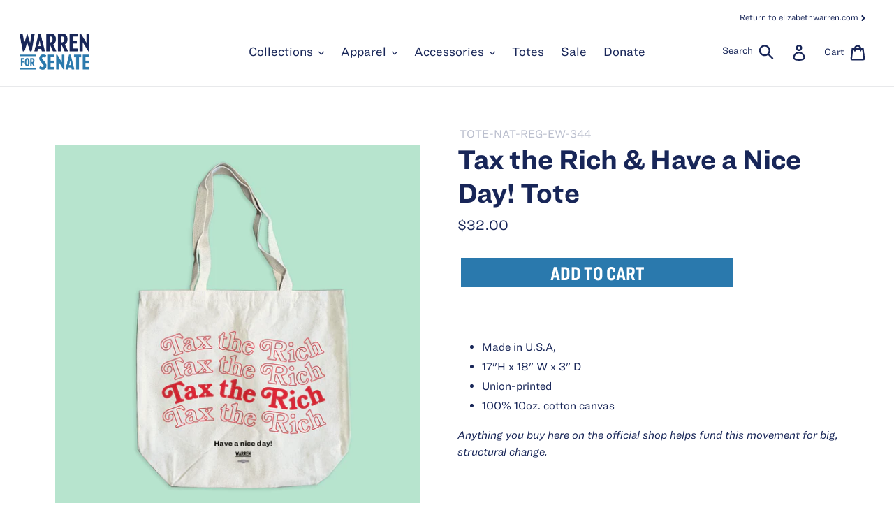

--- FILE ---
content_type: text/css
request_url: https://shop.elizabethwarren.com/cdn/shop/t/46/assets/theme.scss.css?v=46971975985395481411700677727
body_size: 25306
content:
/** Shopify CDN: Minification failed

Line 467:2 Expected identifier but found "*"
Line 1276:2 Expected identifier but found "*"
Line 1363:2 Expected identifier but found "*"
Line 6871:0 Unexpected "#1053aac3_1547740996"

**/
/*============================================================================
  Debut | Built with Shopify Slate

  Some things to know about this file:
    - Sass is compiled on Shopify's server so you don't need to convert it to CSS yourself
    - The output CSS is compressed and comments are removed
    - You cannot use native CSS/Sass @imports in this file without a build script
==============================================================================*/
/*================ SASS HELPERS ================*/
/*============================================================================
  Convert pixels to ems
  eg. for a relational value of 12px write em(12) when the parent is 16px
  if the parent is another value say 24px write em(12, 24)
  Based on https://github.com/thoughtbot/bourbon/blob/master/app/assets/stylesheets/functions/_px-to-em.scss
==============================================================================*/
/*============================================================================
  Strips the unit from a number.
  @param {Number (With Unit)} $value
  @example scss - Usage
    $dimension: strip-units(10em);
  @example css - CSS Output
    $dimension: 10;
  @return {Number (Unitless)}
  based on https://github.com/thoughtbot/bourbon/blob/master/app/assets/stylesheets/functions/_strip-units.scss
==============================================================================*/
/*============================================================================
  Return a color based on the brightness of an existing color.
  Need to pass in brightness because it is calculated with Liquid.
  @param {Number} $brightness
  @param {String} $color
  @example scss - Usage
    $focusColor: adaptiveColor(#000, 0);
  @example css - CSS Output
    $focusColor: #404040;
  @return {String}
==============================================================================*/
/*================ #Mixins ================*/
/*============================================================================
  Prefix mixin for generating vendor prefixes.
  Based on https://github.com/thoughtbot/bourbon/blob/master/app/assets/stylesheets/addons/_prefixer.scss

  Usage:
    // Input:
    .element {
      @include prefix(transform, scale(1), ms webkit spec);
    }

    // Output:
    .element {
      -ms-transform: scale(1);
      -webkit-transform: scale(1);
      transform: scale(1);
    }
==============================================================================*/
/*================ Media Query Mixin ================*/
/*================ Responsive Show/Hide Helper ================*/
/*================ Responsive Text Alignment Helper ================*/
/*============================================================================
  Flexbox prefix mixins from Bourbon
    https://github.com/thoughtbot/bourbon/blob/master/app/assets/stylesheets/css3/_flex-box.scss
==============================================================================*/
/*================ VARIABLES ================*/
/*============================================================================
  Grid Breakpoints and Class Names
    - Do not change the variable names
    - Breakpoint pixel values are used in the window.theme.breakpoints object
==============================================================================*/
/*============================================================================
  Generate breakpoint-specific column widths and push classes
    - Default column widths: $grid-breakpoint-has-widths: ($small, $medium-up);
    - Default is no push classes
==============================================================================*/
/*================ Color Variables ================*/
/*================ Sizing Variables ================*/
/*================ Footer Variables ================*/
/*================ Z-Index ================*/
/*================ SVG ================*/
/*================ Drawers ================*/
/*================ Hero Slider ================*/
/*================ Typography ================*/
@font-face {
  font-family: Roboto;
  font-weight: 400;
  font-style: normal;
  src: url("//shop.elizabethwarren.com/cdn/fonts/roboto/roboto_n4.da808834c2315f31dd3910e2ae6b1a895d7f73f5.woff2?h1=c3RvcmUuZWxpemFiZXRod2FycmVuLmNvbQ&h2=ZWxpemFiZXRod2FycmVuLmNvbQ&h3=ZWxpemFiZXRod2FycmVuLWNvbS1vbmxpbmUtc3RvcmUuYWNjb3VudC5teXNob3BpZnkuY29t&hmac=b217847e340220de4e851c775ed3e4d9ee7bad775c6f94afe74c65a35f00ae32") format("woff2"), url("//shop.elizabethwarren.com/cdn/fonts/roboto/roboto_n4.a512c7b68cd7f12c72e1a5fd58e7f7315c552e93.woff?h1=c3RvcmUuZWxpemFiZXRod2FycmVuLmNvbQ&h2=ZWxpemFiZXRod2FycmVuLmNvbQ&h3=ZWxpemFiZXRod2FycmVuLWNvbS1vbmxpbmUtc3RvcmUuYWNjb3VudC5teXNob3BpZnkuY29t&hmac=a2b2fe323e60ec11874ca3823bbfef9ce9230d63c1d4c5d03ea0235a6727282b") format("woff"); }

@font-face {
  font-family: Roboto;
  font-weight: 400;
  font-style: normal;
  src: url("//shop.elizabethwarren.com/cdn/fonts/roboto/roboto_n4.da808834c2315f31dd3910e2ae6b1a895d7f73f5.woff2?h1=c3RvcmUuZWxpemFiZXRod2FycmVuLmNvbQ&h2=ZWxpemFiZXRod2FycmVuLmNvbQ&h3=ZWxpemFiZXRod2FycmVuLWNvbS1vbmxpbmUtc3RvcmUuYWNjb3VudC5teXNob3BpZnkuY29t&hmac=b217847e340220de4e851c775ed3e4d9ee7bad775c6f94afe74c65a35f00ae32") format("woff2"), url("//shop.elizabethwarren.com/cdn/fonts/roboto/roboto_n4.a512c7b68cd7f12c72e1a5fd58e7f7315c552e93.woff?h1=c3RvcmUuZWxpemFiZXRod2FycmVuLmNvbQ&h2=ZWxpemFiZXRod2FycmVuLmNvbQ&h3=ZWxpemFiZXRod2FycmVuLWNvbS1vbmxpbmUtc3RvcmUuYWNjb3VudC5teXNob3BpZnkuY29t&hmac=a2b2fe323e60ec11874ca3823bbfef9ce9230d63c1d4c5d03ea0235a6727282b") format("woff"); }

@font-face {
  font-family: Roboto;
  font-weight: 700;
  font-style: normal;
  src: url("//shop.elizabethwarren.com/cdn/fonts/roboto/roboto_n7.51ede27d5b58491d9cf07ad184108da52fef80b4.woff2?h1=c3RvcmUuZWxpemFiZXRod2FycmVuLmNvbQ&h2=ZWxpemFiZXRod2FycmVuLmNvbQ&h3=ZWxpemFiZXRod2FycmVuLWNvbS1vbmxpbmUtc3RvcmUuYWNjb3VudC5teXNob3BpZnkuY29t&hmac=8a020d713668278668045f07c30caa2e92369991560f989a36fffbf07ee64e08") format("woff2"), url("//shop.elizabethwarren.com/cdn/fonts/roboto/roboto_n7.1babbb6a27f91b14216bafa40bf222e08f6999f4.woff?h1=c3RvcmUuZWxpemFiZXRod2FycmVuLmNvbQ&h2=ZWxpemFiZXRod2FycmVuLmNvbQ&h3=ZWxpemFiZXRod2FycmVuLWNvbS1vbmxpbmUtc3RvcmUuYWNjb3VudC5teXNob3BpZnkuY29t&hmac=f80fd2369748461b8ab810167a5b933d409100c108d4e25522a2967145959632") format("woff"); }

@font-face {
  font-family: Roboto;
  font-weight: 700;
  font-style: normal;
  src: url("//shop.elizabethwarren.com/cdn/fonts/roboto/roboto_n7.51ede27d5b58491d9cf07ad184108da52fef80b4.woff2?h1=c3RvcmUuZWxpemFiZXRod2FycmVuLmNvbQ&h2=ZWxpemFiZXRod2FycmVuLmNvbQ&h3=ZWxpemFiZXRod2FycmVuLWNvbS1vbmxpbmUtc3RvcmUuYWNjb3VudC5teXNob3BpZnkuY29t&hmac=8a020d713668278668045f07c30caa2e92369991560f989a36fffbf07ee64e08") format("woff2"), url("//shop.elizabethwarren.com/cdn/fonts/roboto/roboto_n7.1babbb6a27f91b14216bafa40bf222e08f6999f4.woff?h1=c3RvcmUuZWxpemFiZXRod2FycmVuLmNvbQ&h2=ZWxpemFiZXRod2FycmVuLmNvbQ&h3=ZWxpemFiZXRod2FycmVuLWNvbS1vbmxpbmUtc3RvcmUuYWNjb3VudC5teXNob3BpZnkuY29t&hmac=f80fd2369748461b8ab810167a5b933d409100c108d4e25522a2967145959632") format("woff"); }

@font-face {
  font-family: Roboto;
  font-weight: 700;
  font-style: normal;
  src: url("//shop.elizabethwarren.com/cdn/fonts/roboto/roboto_n7.51ede27d5b58491d9cf07ad184108da52fef80b4.woff2?h1=c3RvcmUuZWxpemFiZXRod2FycmVuLmNvbQ&h2=ZWxpemFiZXRod2FycmVuLmNvbQ&h3=ZWxpemFiZXRod2FycmVuLWNvbS1vbmxpbmUtc3RvcmUuYWNjb3VudC5teXNob3BpZnkuY29t&hmac=8a020d713668278668045f07c30caa2e92369991560f989a36fffbf07ee64e08") format("woff2"), url("//shop.elizabethwarren.com/cdn/fonts/roboto/roboto_n7.1babbb6a27f91b14216bafa40bf222e08f6999f4.woff?h1=c3RvcmUuZWxpemFiZXRod2FycmVuLmNvbQ&h2=ZWxpemFiZXRod2FycmVuLmNvbQ&h3=ZWxpemFiZXRod2FycmVuLWNvbS1vbmxpbmUtc3RvcmUuYWNjb3VudC5teXNob3BpZnkuY29t&hmac=f80fd2369748461b8ab810167a5b933d409100c108d4e25522a2967145959632") format("woff"); }

@font-face {
  font-family: Roboto;
  font-weight: 400;
  font-style: italic;
  src: url("//shop.elizabethwarren.com/cdn/fonts/roboto/roboto_i4.f98951b4b9b6e1096fc799cd05debd098bd422ac.woff2?h1=c3RvcmUuZWxpemFiZXRod2FycmVuLmNvbQ&h2=ZWxpemFiZXRod2FycmVuLmNvbQ&h3=ZWxpemFiZXRod2FycmVuLWNvbS1vbmxpbmUtc3RvcmUuYWNjb3VudC5teXNob3BpZnkuY29t&hmac=1623fd79bc8cc14ddcc584627a11ccfc6cac75ec6a056f4819cff3636998e1c5") format("woff2"), url("//shop.elizabethwarren.com/cdn/fonts/roboto/roboto_i4.688a26691d45bc4053b6ae24a196cabdeedbc25c.woff?h1=c3RvcmUuZWxpemFiZXRod2FycmVuLmNvbQ&h2=ZWxpemFiZXRod2FycmVuLmNvbQ&h3=ZWxpemFiZXRod2FycmVuLWNvbS1vbmxpbmUtc3RvcmUuYWNjb3VudC5teXNob3BpZnkuY29t&hmac=d043d2de3f8abff407a0f0c2ff5a5deb8ea4331261c09b3c6034cffca88a1617") format("woff"); }

@font-face {
  font-family: Roboto;
  font-weight: 700;
  font-style: italic;
  src: url("//shop.elizabethwarren.com/cdn/fonts/roboto/roboto_i7.9c922c35bb84952cfb17e8c1d42e440e75aa8ccf.woff2?h1=c3RvcmUuZWxpemFiZXRod2FycmVuLmNvbQ&h2=ZWxpemFiZXRod2FycmVuLmNvbQ&h3=ZWxpemFiZXRod2FycmVuLWNvbS1vbmxpbmUtc3RvcmUuYWNjb3VudC5teXNob3BpZnkuY29t&hmac=803b8d75fc2259c0a69fc8a7dbc3dae47798a69bc97b3e2d03fdf518f8ab5d9d") format("woff2"), url("//shop.elizabethwarren.com/cdn/fonts/roboto/roboto_i7.c50b5683f5731edb8040ff2110a54947108434de.woff?h1=c3RvcmUuZWxpemFiZXRod2FycmVuLmNvbQ&h2=ZWxpemFiZXRod2FycmVuLmNvbQ&h3=ZWxpemFiZXRod2FycmVuLWNvbS1vbmxpbmUtc3RvcmUuYWNjb3VudC5teXNob3BpZnkuY29t&hmac=96f662ce628080d618a8ba588aed9971b748b067520541b2b4061b9b2b27e7bf") format("woff"); }

/*================ Gift Cards ================*/
/*================ Z-index ================*/
/*================ VENDOR ================*/
/*============================================================================
  Slick Slider 1.6.0

  - If upgrading Slick's styles, use the following variables/functions
    instead of the slick defaults (from slick-theme.scss)
  - This file includes default slick.scss styles (at Slick Slider SCSS)
    and slick-theme.scss (at Slick Slider Theme). Upgrade each area individually.
  - Remove `outline: none` from `.slick-dots li button`
==============================================================================*/
/*================ Slick Slider SCSS ================*/
.slick-slider {
  position: relative;
  display: inline-block;
  box-sizing: border-box;
  -webkit-touch-callout: none;
  -webkit-user-select: none;
  -khtml-user-select: none;
  -moz-user-select: none;
  -ms-user-select: none;
  user-select: none;
  -ms-touch-action: pan-y;
  touch-action: pan-y;
  -webkit-tap-highlight-color: transparent; }

.slick-list {
  position: relative;
  overflow: hidden;
  display: block;
  margin: 0;
  padding: 0; }
  .slick-list:focus {
    outline: none; }
  .slick-list.dragging {
    cursor: pointer;
    cursor: hand; }

.slick-slider .slick-track,
.slick-slider .slick-list {
  -webkit-transform: translate3d(0, 0, 0);
  -moz-transform: translate3d(0, 0, 0);
  -ms-transform: translate3d(0, 0, 0);
  -o-transform: translate3d(0, 0, 0);
  transform: translate3d(0, 0, 0); }

.slick-track {
  position: relative;
  left: 0;
  top: 0;
  display: block; }
  .slick-track:before, .slick-track:after {
    content: "";
    display: table; }
  .slick-track:after {
    clear: both; }
  .slick-loading .slick-track {
    visibility: hidden; }

.slick-slide {
  float: left;
  height: 100%;
  min-height: 1px;
  display: none; }
  [dir="rtl"] .slick-slide {
    float: right; }
  .slick-slide img {
    display: block; }
  .slick-slide.slick-loading img {
    display: none; }
  .slick-slide.dragging img {
    pointer-events: none; }
  .slick-initialized .slick-slide {
    display: block; }
  .slick-loading .slick-slide {
    visibility: hidden; }
  .slick-vertical .slick-slide {
    display: block;
    height: auto;
    border: 1px solid transparent; }

.slick-arrow.slick-hidden {
  display: none; }

/*================ Slick Slider Theme ================*/
.slick-loading .slick-list {
  background: white url(//shop.elizabethwarren.com/cdn/shop/t/46/assets/ajax-loader.gif?v=41356863302472015721582040257) center center no-repeat; }

/* Icons */
/* Arrows */
.slick-prev,
.slick-next {
  position: absolute;
  display: block;
  height: 20px;
  width: 20px;
  line-height: 0px;
  font-size: 0px;
  cursor: pointer;
  background: transparent;
  color: transparent;
  top: 50%;
  -webkit-transform: translate(0, -50%);
  -ms-transform: translate(0, -50%);
  transform: translate(0, -50%);
  padding: 0;
  border: none; }
  .slick-prev:hover, .slick-prev:focus,
  .slick-next:hover,
  .slick-next:focus {
    background: transparent;
    color: transparent; }
    .slick-prev:hover:before, .slick-prev:focus:before,
    .slick-next:hover:before,
    .slick-next:focus:before {
      opacity: 1; }
  .slick-prev.slick-disabled:before,
  .slick-next.slick-disabled:before {
    opacity: 0.25; }
  .slick-prev:before,
  .slick-next:before {
    font-family: "slick-icons, sans-serif";
    font-size: 20px;
    line-height: 1;
    color: black;
    opacity: 0.75;
    -webkit-font-smoothing: antialiased;
    -moz-osx-font-smoothing: grayscale; }

.slick-prev {
  left: -25px; }
  [dir="rtl"] .slick-prev {
    left: auto;
    right: -25px; }
  .slick-prev:before {
    content: "\2190"; }
    [dir="rtl"] .slick-prev:before {
      content: "\2192"; }

.slick-next {
  right: -25px; }
  [dir="rtl"] .slick-next {
    left: -25px;
    right: auto; }
  .slick-next:before {
    content: "\2192"; }
    [dir="rtl"] .slick-next:before {
      content: "\2190"; }

/* Dots */
.slick-dotted.slick-slider {
  margin-bottom: 30px; }

.slick-dots {
  list-style: none;
  display: block;
  text-align: center;
  padding: 0;
  margin: 0; }
  .slick-dots li {
    position: relative;
    display: inline-block;
    height: 20px;
    width: 20px;
    margin: 0 5px;
    padding: 0;
    cursor: pointer; }
    .slick-dots li button, .slick-dots li a {
      border: 0;
      background: transparent;
      display: block;
      height: 20px;
      width: 20px;
      line-height: 0px;
      font-size: 0px;
      color: transparent;
      padding: 5px;
      cursor: pointer; }
      .slick-dots li button:hover:before, .slick-dots li button:focus:before, .slick-dots li a:hover:before, .slick-dots li a:focus:before {
        opacity: 1; }
      .slick-dots li button:before, .slick-dots li a:before {
        position: absolute;
        top: 0;
        left: 0;
        content: "\2022";
        width: 20px;
        height: 20px;
        font-family: "slick-icons, sans-serif";
        font-size: 6px;
        line-height: 20px;
        text-align: center;
        color: white;
        opacity: 0.25;
        -webkit-font-smoothing: antialiased;
        -moz-osx-font-smoothing: grayscale; }
    .slick-dots li.slick-active button:before {
      color: white;
      opacity: 0.75; }

/*================ GLOBAL ================*/
/*============================================================================
  #Normalize
  Based on normalize.css v3.0.2 | MIT License | git.io/normalize
==============================================================================*/
*,
*::before,
*::after {
  box-sizing: border-box; }

body {
  margin: 0; }

article,
aside,
details,
figcaption,
figure,
footer,
header,
hgroup,
main,
menu,
nav,
section,
summary {
  display: block; }

body,
input,
textarea,
button,
select {
  -webkit-font-smoothing: antialiased;
  -webkit-text-size-adjust: 100%; }

a {
  background-color: transparent; }

b,
strong {
  font-weight: 700; }

em {
  font-style: italic; }

small {
  font-size: 80%; }

sub,
sup {
  font-size: 75%;
  line-height: 0;
  position: relative;
  vertical-align: baseline; }

sup {
  top: -0.5em; }

sub {
  bottom: -0.25em; }

img {
  max-width: 100%;
  border: 0; }

button,
input,
optgroup,
select,
textarea {
  color: inherit;
  font: inherit;
  margin: 0; }

button[disabled],
html input[disabled] {
  cursor: default; }

button::-moz-focus-inner,
[type="button"]::-moz-focus-inner,
[type="reset"]::-moz-focus-inner,
[type="submit"]::-moz-focus-inner {
  border-style: none;
  padding: 0; }

button:-moz-focusring,
[type="button"]:-moz-focusring,
[type="reset"]:-moz-focusring,
[type="submit"]:-moz-focusring {
  outline: 1px dotted ButtonText; }

input[type="search"], input[type="number"], input[type="email"], input[type="password"] {
  -webkit-appearance: none;
  -moz-appearance: none; }

table {
  width: 100%;
  border-collapse: collapse;
  border-spacing: 0; }

td,
th {
  padding: 0; }

textarea {
  overflow: auto;
  -webkit-appearance: none;
  -moz-appearance: none; }

[tabindex='-1']:focus {
  outline: none; }

/*============================================================================
  Fast Tap
  enables no-delay taps (FastClick-esque) on supporting browsers
==============================================================================*/
a,
button,
[role="button"],
input,
label,
select,
textarea {
  touch-action: manipulation; }

/*============================================================================
  #Grid
==============================================================================*/
/*============================================================================
  Grid Setup
    1. Allow the grid system to be used on lists.
    2. Remove any margins and paddings that might affect the grid system.
    3. Apply a negative `margin-left` to negate the columns' gutters.
==============================================================================*/
.grid {
  *zoom: 1;
  list-style: none;
  margin: 0;
  padding: 0;
  margin-left: -30px; }
  .grid::after {
    content: '';
    display: table;
    clear: both; }
  @media only screen and (max-width: 749px) {
    .grid {
      margin-left: -22px; } }

.grid__item {
  float: left;
  padding-left: 30px;
  width: 100%; }
  @media only screen and (max-width: 749px) {
    .grid__item {
      padding-left: 22px; } }
  .grid__item[class*="--push"] {
    position: relative; }

/*============================================================================
  Reversed grids allow you to structure your source in the opposite
  order to how your rendered layout will appear.
==============================================================================*/
.grid--rev {
  direction: rtl;
  text-align: left; }
  .grid--rev > .grid__item {
    direction: ltr;
    text-align: left;
    float: right; }

/*============================================================================
  Grid Columns
    - Create width classes, prepended by the breakpoint name.
==============================================================================*/
/*================ Grid push classes ================*/
/*================ Clearfix helper on uniform grids ================*/
/*================ Build Base Grid Classes ================*/
/* Whole */
.one-whole {
  width: 100%; }

/* Halves */
.one-half {
  width: 50%; }

/* Thirds */
.one-third {
  width: 33.33333%; }

.two-thirds {
  width: 66.66667%; }

/* Quarters */
.one-quarter {
  width: 25%; }

.two-quarters {
  width: 50%; }

.three-quarters {
  width: 75%; }

/* Fifths */
.one-fifth {
  width: 20%; }

.two-fifths {
  width: 40%; }

.three-fifths {
  width: 60%; }

.four-fifths {
  width: 80%; }

/* Sixths */
.one-sixth {
  width: 16.66667%; }

.two-sixths {
  width: 33.33333%; }

.three-sixths {
  width: 50%; }

.four-sixths {
  width: 66.66667%; }

.five-sixths {
  width: 83.33333%; }

/* Eighths */
.one-eighth {
  width: 12.5%; }

.two-eighths {
  width: 25%; }

.three-eighths {
  width: 37.5%; }

.four-eighths {
  width: 50%; }

.five-eighths {
  width: 62.5%; }

.six-eighths {
  width: 75%; }

.seven-eighths {
  width: 87.5%; }

/* Tenths */
.one-tenth {
  width: 10%; }

.two-tenths {
  width: 20%; }

.three-tenths {
  width: 30%; }

.four-tenths {
  width: 40%; }

.five-tenths {
  width: 50%; }

.six-tenths {
  width: 60%; }

.seven-tenths {
  width: 70%; }

.eight-tenths {
  width: 80%; }

.nine-tenths {
  width: 90%; }

/* Twelfths */
.one-twelfth {
  width: 8.33333%; }

.two-twelfths {
  width: 16.66667%; }

.three-twelfths {
  width: 25%; }

.four-twelfths {
  width: 33.33333%; }

.five-twelfths {
  width: 41.66667%; }

.six-twelfths {
  width: 50%; }

.seven-twelfths {
  width: 58.33333%; }

.eight-twelfths {
  width: 66.66667%; }

.nine-twelfths {
  width: 75%; }

.ten-twelfths {
  width: 83.33333%; }

.eleven-twelfths {
  width: 91.66667%; }

.show {
  display: block !important; }

.hide {
  display: none !important; }

.text-left {
  text-align: left !important; }

.text-right {
  text-align: right !important; }

.text-center {
  text-align: center !important; }

/*================ Build Responsive Grid Classes ================*/
@media only screen and (max-width: 749px) {
  /* Whole */
  .small--one-whole {
    width: 100%; }

  /* Halves */
  .small--one-half {
    width: 50%; }

  /* Thirds */
  .small--one-third {
    width: 33.33333%; }

  .small--two-thirds {
    width: 66.66667%; }

  /* Quarters */
  .small--one-quarter {
    width: 25%; }

  .small--two-quarters {
    width: 50%; }

  .small--three-quarters {
    width: 75%; }

  /* Fifths */
  .small--one-fifth {
    width: 20%; }

  .small--two-fifths {
    width: 40%; }

  .small--three-fifths {
    width: 60%; }

  .small--four-fifths {
    width: 80%; }

  /* Sixths */
  .small--one-sixth {
    width: 16.66667%; }

  .small--two-sixths {
    width: 33.33333%; }

  .small--three-sixths {
    width: 50%; }

  .small--four-sixths {
    width: 66.66667%; }

  .small--five-sixths {
    width: 83.33333%; }

  /* Eighths */
  .small--one-eighth {
    width: 12.5%; }

  .small--two-eighths {
    width: 25%; }

  .small--three-eighths {
    width: 37.5%; }

  .small--four-eighths {
    width: 50%; }

  .small--five-eighths {
    width: 62.5%; }

  .small--six-eighths {
    width: 75%; }

  .small--seven-eighths {
    width: 87.5%; }

  /* Tenths */
  .small--one-tenth {
    width: 10%; }

  .small--two-tenths {
    width: 20%; }

  .small--three-tenths {
    width: 30%; }

  .small--four-tenths {
    width: 40%; }

  .small--five-tenths {
    width: 50%; }

  .small--six-tenths {
    width: 60%; }

  .small--seven-tenths {
    width: 70%; }

  .small--eight-tenths {
    width: 80%; }

  .small--nine-tenths {
    width: 90%; }

  /* Twelfths */
  .small--one-twelfth {
    width: 8.33333%; }

  .small--two-twelfths {
    width: 16.66667%; }

  .small--three-twelfths {
    width: 25%; }

  .small--four-twelfths {
    width: 33.33333%; }

  .small--five-twelfths {
    width: 41.66667%; }

  .small--six-twelfths {
    width: 50%; }

  .small--seven-twelfths {
    width: 58.33333%; }

  .small--eight-twelfths {
    width: 66.66667%; }

  .small--nine-twelfths {
    width: 75%; }

  .small--ten-twelfths {
    width: 83.33333%; }

  .small--eleven-twelfths {
    width: 91.66667%; }

  .grid--uniform .small--one-half:nth-child(2n+1),
  .grid--uniform .small--one-third:nth-child(3n+1),
  .grid--uniform .small--one-quarter:nth-child(4n+1),
  .grid--uniform .small--one-fifth:nth-child(5n+1),
  .grid--uniform .small--one-sixth:nth-child(6n+1),
  .grid--uniform .small--two-sixths:nth-child(3n+1),
  .grid--uniform .small--three-sixths:nth-child(2n+1),
  .grid--uniform .small--one-eighth:nth-child(8n+1),
  .grid--uniform .small--two-eighths:nth-child(4n+1),
  .grid--uniform .small--four-eighths:nth-child(2n+1),
  .grid--uniform .small--five-tenths:nth-child(2n+1),
  .grid--uniform .small--one-twelfth:nth-child(12n+1),
  .grid--uniform .small--two-twelfths:nth-child(6n+1),
  .grid--uniform .small--three-twelfths:nth-child(4n+1),
  .grid--uniform .small--four-twelfths:nth-child(3n+1),
  .grid--uniform .small--six-twelfths:nth-child(2n+1) {
    clear: both; }

  .small--show {
    display: block !important; }

  .small--hide {
    display: none !important; }

  .small--text-left {
    text-align: left !important; }

  .small--text-right {
    text-align: right !important; }

  .small--text-center {
    text-align: center !important; } }
@media only screen and (min-width: 750px) {
  /* Whole */
  .medium-up--one-whole {
    width: 100%; }

  /* Halves */
  .medium-up--one-half {
    width: 50%; }

  /* Thirds */
  .medium-up--one-third {
    width: 33.33333%; }

  .medium-up--two-thirds {
    width: 66.66667%; }

  /* Quarters */
  .medium-up--one-quarter {
    width: 25%; }

  .medium-up--two-quarters {
    width: 50%; }

  .medium-up--three-quarters {
    width: 75%; }

  /* Fifths */
  .medium-up--one-fifth {
    width: 20%; }

  .medium-up--two-fifths {
    width: 40%; }

  .medium-up--three-fifths {
    width: 60%; }

  .medium-up--four-fifths {
    width: 80%; }

  /* Sixths */
  .medium-up--one-sixth {
    width: 16.66667%; }

  .medium-up--two-sixths {
    width: 33.33333%; }

  .medium-up--three-sixths {
    width: 50%; }

  .medium-up--four-sixths {
    width: 66.66667%; }

  .medium-up--five-sixths {
    width: 83.33333%; }

  /* Eighths */
  .medium-up--one-eighth {
    width: 12.5%; }

  .medium-up--two-eighths {
    width: 25%; }

  .medium-up--three-eighths {
    width: 37.5%; }

  .medium-up--four-eighths {
    width: 50%; }

  .medium-up--five-eighths {
    width: 62.5%; }

  .medium-up--six-eighths {
    width: 75%; }

  .medium-up--seven-eighths {
    width: 87.5%; }

  /* Tenths */
  .medium-up--one-tenth {
    width: 10%; }

  .medium-up--two-tenths {
    width: 20%; }

  .medium-up--three-tenths {
    width: 30%; }

  .medium-up--four-tenths {
    width: 40%; }

  .medium-up--five-tenths {
    width: 50%; }

  .medium-up--six-tenths {
    width: 60%; }

  .medium-up--seven-tenths {
    width: 70%; }

  .medium-up--eight-tenths {
    width: 80%; }

  .medium-up--nine-tenths {
    width: 90%; }

  /* Twelfths */
  .medium-up--one-twelfth {
    width: 8.33333%; }

  .medium-up--two-twelfths {
    width: 16.66667%; }

  .medium-up--three-twelfths {
    width: 25%; }

  .medium-up--four-twelfths {
    width: 33.33333%; }

  .medium-up--five-twelfths {
    width: 41.66667%; }

  .medium-up--six-twelfths {
    width: 50%; }

  .medium-up--seven-twelfths {
    width: 58.33333%; }

  .medium-up--eight-twelfths {
    width: 66.66667%; }

  .medium-up--nine-twelfths {
    width: 75%; }

  .medium-up--ten-twelfths {
    width: 83.33333%; }

  .medium-up--eleven-twelfths {
    width: 91.66667%; }

  .grid--uniform .medium-up--one-half:nth-child(2n+1),
  .grid--uniform .medium-up--one-third:nth-child(3n+1),
  .grid--uniform .medium-up--one-quarter:nth-child(4n+1),
  .grid--uniform .medium-up--one-fifth:nth-child(5n+1),
  .grid--uniform .medium-up--one-sixth:nth-child(6n+1),
  .grid--uniform .medium-up--two-sixths:nth-child(3n+1),
  .grid--uniform .medium-up--three-sixths:nth-child(2n+1),
  .grid--uniform .medium-up--one-eighth:nth-child(8n+1),
  .grid--uniform .medium-up--two-eighths:nth-child(4n+1),
  .grid--uniform .medium-up--four-eighths:nth-child(2n+1),
  .grid--uniform .medium-up--five-tenths:nth-child(2n+1),
  .grid--uniform .medium-up--one-twelfth:nth-child(12n+1),
  .grid--uniform .medium-up--two-twelfths:nth-child(6n+1),
  .grid--uniform .medium-up--three-twelfths:nth-child(4n+1),
  .grid--uniform .medium-up--four-twelfths:nth-child(3n+1),
  .grid--uniform .medium-up--six-twelfths:nth-child(2n+1) {
    clear: both; }

  .medium-up--show {
    display: block !important; }

  .medium-up--hide {
    display: none !important; }

  .medium-up--text-left {
    text-align: left !important; }

  .medium-up--text-right {
    text-align: right !important; }

  .medium-up--text-center {
    text-align: center !important; } }
/*================ Build Grid Push Classes ================*/
@media only screen and (max-width: 749px) {
  /* Halves */
  .small--push-one-half {
    left: 50%; }

  /* Thirds */
  .small--push-one-third {
    left: 33.33333%; }

  .small--push-two-thirds {
    left: 66.66667%; }

  /* Quarters */
  .small--push-one-quarter {
    left: 25%; }

  .small--push-two-quarters {
    left: 50%; }

  .small--push-three-quarters {
    left: 75%; }

  /* Fifths */
  .small--push-one-fifth {
    left: 20%; }

  .small--push-two-fifths {
    left: 40%; }

  .small--push-three-fifths {
    left: 60%; }

  .small--push-four-fifths {
    left: 80%; }

  /* Sixths */
  .small--push-one-sixth {
    left: 16.66667%; }

  .small--push-two-sixths {
    left: 33.33333%; }

  .small--push-three-sixths {
    left: 50%; }

  .small--push-four-sixths {
    left: 66.66667%; }

  .small--push-five-sixths {
    left: 83.33333%; }

  /* Eighths */
  .small--push-one-eighth {
    left: 12.5%; }

  .small--push-two-eighths {
    left: 25%; }

  .small--push-three-eighths {
    left: 37.5%; }

  .small--push-four-eighths {
    left: 50%; }

  .small--push-five-eighths {
    left: 62.5%; }

  .small--push-six-eighths {
    left: 75%; }

  .small--push-seven-eighths {
    left: 87.5%; }

  /* Tenths */
  .small--push-one-tenth {
    left: 10%; }

  .small--push-two-tenths {
    left: 20%; }

  .small--push-three-tenths {
    left: 30%; }

  .small--push-four-tenths {
    left: 40%; }

  .small--push-five-tenths {
    left: 50%; }

  .small--push-six-tenths {
    left: 60%; }

  .small--push-seven-tenths {
    left: 70%; }

  .small--push-eight-tenths {
    left: 80%; }

  .small--push-nine-tenths {
    left: 90%; }

  /* Twelfths */
  .small--push-one-twelfth {
    left: 8.33333%; }

  .small--push-two-twelfths {
    left: 16.66667%; }

  .small--push-three-twelfths {
    left: 25%; }

  .small--push-four-twelfths {
    left: 33.33333%; }

  .small--push-five-twelfths {
    left: 41.66667%; }

  .small--push-six-twelfths {
    left: 50%; }

  .small--push-seven-twelfths {
    left: 58.33333%; }

  .small--push-eight-twelfths {
    left: 66.66667%; }

  .small--push-nine-twelfths {
    left: 75%; }

  .small--push-ten-twelfths {
    left: 83.33333%; }

  .small--push-eleven-twelfths {
    left: 91.66667%; } }
@media only screen and (min-width: 750px) {
  /* Halves */
  .medium-up--push-one-half {
    left: 50%; }

  /* Thirds */
  .medium-up--push-one-third {
    left: 33.33333%; }

  .medium-up--push-two-thirds {
    left: 66.66667%; }

  /* Quarters */
  .medium-up--push-one-quarter {
    left: 25%; }

  .medium-up--push-two-quarters {
    left: 50%; }

  .medium-up--push-three-quarters {
    left: 75%; }

  /* Fifths */
  .medium-up--push-one-fifth {
    left: 20%; }

  .medium-up--push-two-fifths {
    left: 40%; }

  .medium-up--push-three-fifths {
    left: 60%; }

  .medium-up--push-four-fifths {
    left: 80%; }

  /* Sixths */
  .medium-up--push-one-sixth {
    left: 16.66667%; }

  .medium-up--push-two-sixths {
    left: 33.33333%; }

  .medium-up--push-three-sixths {
    left: 50%; }

  .medium-up--push-four-sixths {
    left: 66.66667%; }

  .medium-up--push-five-sixths {
    left: 83.33333%; }

  /* Eighths */
  .medium-up--push-one-eighth {
    left: 12.5%; }

  .medium-up--push-two-eighths {
    left: 25%; }

  .medium-up--push-three-eighths {
    left: 37.5%; }

  .medium-up--push-four-eighths {
    left: 50%; }

  .medium-up--push-five-eighths {
    left: 62.5%; }

  .medium-up--push-six-eighths {
    left: 75%; }

  .medium-up--push-seven-eighths {
    left: 87.5%; }

  /* Tenths */
  .medium-up--push-one-tenth {
    left: 10%; }

  .medium-up--push-two-tenths {
    left: 20%; }

  .medium-up--push-three-tenths {
    left: 30%; }

  .medium-up--push-four-tenths {
    left: 40%; }

  .medium-up--push-five-tenths {
    left: 50%; }

  .medium-up--push-six-tenths {
    left: 60%; }

  .medium-up--push-seven-tenths {
    left: 70%; }

  .medium-up--push-eight-tenths {
    left: 80%; }

  .medium-up--push-nine-tenths {
    left: 90%; }

  /* Twelfths */
  .medium-up--push-one-twelfth {
    left: 8.33333%; }

  .medium-up--push-two-twelfths {
    left: 16.66667%; }

  .medium-up--push-three-twelfths {
    left: 25%; }

  .medium-up--push-four-twelfths {
    left: 33.33333%; }

  .medium-up--push-five-twelfths {
    left: 41.66667%; }

  .medium-up--push-six-twelfths {
    left: 50%; }

  .medium-up--push-seven-twelfths {
    left: 58.33333%; }

  .medium-up--push-eight-twelfths {
    left: 66.66667%; }

  .medium-up--push-nine-twelfths {
    left: 75%; }

  .medium-up--push-ten-twelfths {
    left: 83.33333%; }

  .medium-up--push-eleven-twelfths {
    left: 91.66667%; } }
/*================ #Helper Classes ================*/
.clearfix {
  *zoom: 1; }
  .clearfix::after {
    content: '';
    display: table;
    clear: both; }

.visually-hidden, .icon__fallback-text {
  position: absolute !important;
  overflow: hidden;
  clip: rect(0 0 0 0);
  height: 1px;
  width: 1px;
  margin: -1px;
  padding: 0;
  border: 0; }

.visibility-hidden {
  visibility: hidden; }

.visually-hidden--inline {
  margin: 0;
  height: 1em; }

.visually-hidden--static {
  position: static !important; }

.js-focus-hidden:focus {
  outline: none; }

.no-js:not(html) {
  display: none; }
  .no-js .no-js:not(html) {
    display: block; }

.no-js .js {
  display: none; }

.hide {
  display: none !important; }

/*============================================================================
  Skip to content button
    - Overrides .visually-hidden when focused
==============================================================================*/
.skip-link:focus {
  clip: auto;
  width: auto;
  height: auto;
  margin: 0;
  color: #182658;
  background-color: white;
  padding: 10px;
  opacity: 1;
  z-index: 10000;
  transition: none; }

/*=============== Lazy loading ===================*/
.box {
  background: no-repeat;
  background-color: #f7f7f7;
  background-size: contain; }

.ratio-container {
  position: relative; }

.ratio-container:after {
  content: '';
  display: block;
  height: 0;
  width: 100%;
  /* 16:9 = 56.25% = calc(9 / 16 * 100%) */
  padding-bottom: 50%;
  content: ""; }

.ratio-container > * {
  position: absolute;
  top: 0;
  left: 0;
  width: 100%;
  height: 100%; }

/*================ #Basic Styles ================*/
body,
html {
  background-color: white; }

.page-width {
  *zoom: 1;
  max-width: 1350px;
  margin: 0 auto; }
  .page-width::after {
    content: '';
    display: table;
    clear: both; }

.main-content {
  display: block;
  padding-top: 35px; }
  @media only screen and (min-width: 750px) {
    .main-content {
      padding-top: 55px; } }

#header-divider {
  border-bottom: solid 5px;
  border-color: #b7e4cf;
  flex-grow: 1;
  margin-bottom: 10px;
  margin-left: 20px; }

.section-header {
  margin-bottom: 35px; }
  .section-header h2, .section-header .h2 {
    font-size: 36px; }
  .section-header h1, .section-header .h1, .section-header h2, .section-header .h2 {
    display: -webkit-flex;
    display: -ms-flexbox;
    display: flex;
    width: 100%;
    -webkit-flex-direction: row;
    -moz-flex-direction: row;
    -ms-flex-direction: row;
    flex-direction: row; }
  @media only screen and (min-width: 750px) {
    .section-header {
      margin-bottom: 55px; } }
  .section-header a {
    border-bottom: 1px solid currentColor; }

/*================ Typography ================*/
blockquote {
  font-size: 1.125em;
  font-style: normal;
  text-align: center;
  padding: 0 30px;
  margin: 0; }
  .rte blockquote {
    border-color: #e8e9eb;
    border-width: 1px 0;
    border-style: solid;
    padding: 30px 0;
    margin-bottom: 27.5px; }
  blockquote p + cite {
    margin-top: 27.5px; }
  blockquote cite {
    display: block;
    font-size: 0.85em;
    font-weight: 400; }
    blockquote cite::before {
      content: '\2014 \0020'; }

code,
pre {
  font-family: Consolas, monospace;
  font-size: 1em; }

pre {
  overflow: auto; }

body,
input,
textarea,
button,
select {
  font-size: 16px;
  font-family: Roboto, sans-serif;
  font-style: normal;
  font-weight: 400;
  color: #182658;
  line-height: 1.5; }

@media only screen and (max-width: 989px) {
  input,
  textarea,
  select,
  button {
    font-size: 16px; } }
/*================ Headings ================*/
h1, .h1,
h2,
.h2,
h3,
.h3,
h4,
.h4,
h5,
.h5,
h6,
.h6 {
  margin: 0 0 17.5px;
  font-family: Roboto, sans-serif;
  font-style: normal;
  font-weight: 400;
  line-height: 1.2;
  overflow-wrap: break-word;
  word-wrap: break-word; }
  h1 a, .h1 a,
  h2 a,
  .h2 a,
  h3 a,
  .h3 a,
  h4 a,
  .h4 a,
  h5 a,
  .h5 a,
  h6 a,
  .h6 a {
    color: inherit;
    text-decoration: none;
    font-weight: inherit; }

h1, .h1 {
  font-size: 2.1875em;
  text-transform: none;
  letter-spacing: 0; }
  @media only screen and (max-width: 749px) {
    h1, .h1 {
      font-size: 2em; } }

h2, .h2 {
  font-size: 1.25em;
  text-transform: uppercase;
  letter-spacing: 0.1em; }
  @media only screen and (max-width: 749px) {
    h2, .h2 {
      font-size: 1.125em; } }

h3, .h3 {
  font-size: 1.625em;
  text-transform: none;
  letter-spacing: 0; }
  @media only screen and (max-width: 749px) {
    h3, .h3 {
      font-size: 1.25em; } }

h4, .h4 {
  font-size: 1.0625em; }
  @media only screen and (max-width: 749px) {
    h4, .h4 {
      font-size: 0.9375em; } }

h5, .h5 {
  font-size: 0.9375em; }
  @media only screen and (max-width: 749px) {
    h5, .h5 {
      font-size: 0.8125em; } }

h6, .h6 {
  font-size: 0.875em; }
  @media only screen and (max-width: 749px) {
    h6, .h6 {
      font-size: 0.75em; } }

/*================ RTE headings ================*/
.rte {
  color: #182658;
  margin-bottom: 35px; }
  .rte:last-child {
    margin-bottom: 0; }
  .rte h1, .rte .h1,
  .rte h2,
  .rte .h2,
  .rte h3,
  .rte .h3,
  .rte h4,
  .rte .h4,
  .rte h5,
  .rte .h5,
  .rte h6,
  .rte .h6 {
    margin-top: 55px;
    margin-bottom: 27.5px; }
    .rte h1:first-child, .rte .h1:first-child,
    .rte h2:first-child,
    .rte .h2:first-child,
    .rte h3:first-child,
    .rte .h3:first-child,
    .rte h4:first-child,
    .rte .h4:first-child,
    .rte h5:first-child,
    .rte .h5:first-child,
    .rte h6:first-child,
    .rte .h6:first-child {
      margin-top: 0; }
  .rte li {
    margin-bottom: 4px;
    list-style: inherit; }
    .rte li:last-child {
      margin-bottom: 0; }

.rte-setting {
  margin-bottom: 19.44444px; }
  .rte-setting:last-child {
    margin-bottom: 0; }

/*================ Paragraph styles ================*/
p {
  color: #182658;
  margin: 0 0 19.44444px; }
  @media only screen and (max-width: 749px) {
    p {
      font-size: 0.9375em; } }
  p:last-child {
    margin-bottom: 0; }

/*================ Lists ================*/
li {
  list-style: none; }

/*================ Misc styles ================*/
.fine-print {
  font-size: 0.875em;
  font-style: italic; }

.txt--minor {
  font-size: 80%; }

.txt--emphasis {
  font-style: italic; }

.address {
  margin-bottom: 55px; }

/*================ Hero and slideshow headers ================*/
.mega-title,
.mega-subtitle {
  color: #182658; }
  .hero .mega-title, .hero
  .mega-subtitle {
    text-shadow: 0 0 4px rgba(0, 0, 0, 0.1); }
  @media only screen and (min-width: 750px) {
    .mega-title,
    .mega-subtitle {
      text-shadow: 0 0 4px rgba(0, 0, 0, 0.1); } }

.mega-title {
  margin-bottom: 8px; }

.mega-title--large {
  font-size: 2.125em; }
  @media only screen and (min-width: 750px) {
    .mega-title--large {
      font-size: 4.0625em; } }

@media only screen and (min-width: 750px) {
  .mega-subtitle {
    font-size: 1.25em;
    margin: 0 auto; }
    .text-center .mega-subtitle {
      max-width: 44%; } }
.mega-subtitle p {
  color: #182658; }
.mega-subtitle a {
  color: #182658;
  border-bottom: 1px solid currentColor; }
  .mega-subtitle a:hover, .mega-subtitle a:focus {
    color: #284094; }

.mega-subtitle--large {
  font-size: 1.125em;
  font-weight: 400; }
  @media only screen and (min-width: 750px) {
    .mega-subtitle--large {
      font-size: 1.5em; } }

/*============================================================================
  Animation Classes and Keyframes
==============================================================================*/
.is-transitioning {
  display: block !important;
  visibility: visible !important; }

/*================ #Icons ================*/
.icon {
  display: inline-block;
  width: 20px;
  height: 20px;
  vertical-align: middle;
  fill: currentColor; }
  .no-svg .icon {
    display: none; }

svg.icon:not(.icon--full-color) circle,
svg.icon:not(.icon--full-color) ellipse,
svg.icon:not(.icon--full-color) g,
svg.icon:not(.icon--full-color) line,
svg.icon:not(.icon--full-color) path,
svg.icon:not(.icon--full-color) polygon,
svg.icon:not(.icon--full-color) polyline,
svg.icon:not(.icon--full-color) rect,
symbol.icon:not(.icon--full-color) circle,
symbol.icon:not(.icon--full-color) ellipse,
symbol.icon:not(.icon--full-color) g,
symbol.icon:not(.icon--full-color) line,
symbol.icon:not(.icon--full-color) path,
symbol.icon:not(.icon--full-color) polygon,
symbol.icon:not(.icon--full-color) polyline,
symbol.icon:not(.icon--full-color) rect {
  fill: inherit;
  stroke: inherit; }
svg.icon:not(.icon--full-color) .icon-error__symbol,
symbol.icon:not(.icon--full-color) .icon-error__symbol {
  fill: #ffffff; }

/*============================================================================
  A generic way to visually hide content while
  remaining accessible to screen readers (h5bp.com)
==============================================================================*/
.no-svg .icon__fallback-text {
  position: static !important;
  overflow: inherit;
  clip: none;
  height: auto;
  width: auto;
  margin: 0; }

/*================ Payment Icons ================*/
.payment-icons {
  -moz-user-select: none;
  -ms-user-select: none;
  -webkit-user-select: none;
  user-select: none;
  cursor: default; }
  @media only screen and (max-width: 749px) {
    .payment-icons {
      line-height: 40px; } }
  .payment-icons .icon {
    width: 38px;
    height: 24px;
    fill: inherit; }

/*================ Social Icons ================*/
.social-icons .icon {
  width: 23px;
  height: 23px; }
  @media only screen and (min-width: 750px) {
    .social-icons .icon {
      width: 25px;
      height: 25px; } }
  .social-icons .icon.icon--wide {
    width: 40px; }

/*================ Loading Icons ================*/
.icon-spinner {
  -moz-animation: spin 500ms infinite linear;
  -o-animation: spin 500ms infinite linear;
  -webkit-animation: spin 500ms infinite linear;
  animation: spin 500ms infinite linear; }

/*================ Error Icons ================*/
.icon-error {
  fill: #d20000;
  width: 0.875em;
  height: 0.875em;
  margin-top: 0.1em;
  flex-shrink: 0; }

/*================ #Lists ================*/
ul,
ol {
  margin: 0;
  padding: 0; }

ol {
  list-style: decimal; }

.list--inline {
  padding: 0;
  margin: 0; }
  .list--inline > li {
    display: inline-block;
    margin-bottom: 0;
    vertical-align: middle; }

/*================ #Rich Text Editor ================*/
.rte img {
  height: auto; }
.rte table {
  table-layout: fixed; }
.rte ul,
.rte ol {
  margin: 0 0 17.5px 35px; }
  .rte ul.list--inline,
  .rte ol.list--inline {
    margin-left: 0; }
.rte ul {
  list-style: disc outside; }
  .rte ul ul {
    list-style: circle outside; }
    .rte ul ul ul {
      list-style: square outside; }
.rte a:not(.btn) {
  border-bottom: 1px solid currentColor;
  padding-bottom: 1px; }

.text-center.rte ul,
.text-center.rte ol,
.text-center .rte ul,
.text-center .rte ol {
  margin-left: 0;
  list-style-position: inside; }

.scrollable-wrapper {
  max-width: 100%;
  overflow: auto;
  -webkit-overflow-scrolling: touch; }

/*================ #Links and Buttons ================*/
a {
  color: #182658;
  text-decoration: none; }
  a:not([disabled]):hover, a:focus {
    color: #182658; }
  a.classic-link {
    text-decoration: underline; }

a[href^="tel"] {
  color: inherit; }

/*================ Buttons ================*/
.btn, .shopify-payment-button .shopify-payment-button__button--unbranded {
  -moz-user-select: none;
  -ms-user-select: none;
  -webkit-user-select: none;
  user-select: none;
  -webkit-appearance: none;
  -moz-appearance: none;
  appearance: none;
  display: inline-block;
  width: auto;
  text-decoration: none;
  text-align: center;
  vertical-align: middle;
  cursor: pointer;
  border: 1px solid transparent;
  border-radius: 2px;
  padding: 8px 15px;
  background-color: #b7e4cf;
  color: #182658;
  font-family: Roboto, sans-serif;
  font-style: normal;
  font-weight: 400;
  text-transform: uppercase;
  letter-spacing: 0.08em;
  white-space: normal;
  font-size: 36px;
  margin: 0 !important; }
  @media only screen and (min-width: 750px) {
    .btn, .shopify-payment-button .shopify-payment-button__button--unbranded {
      padding: 10px 18px; } }
  .btn:not([disabled]):hover, .shopify-payment-button .shopify-payment-button__button--unbranded:not([disabled]):hover, .btn:focus, .shopify-payment-button .shopify-payment-button__button--unbranded:focus {
    /*     color: $color-btn-primary-text;
        background-color: $color-btn-primary-focus; */ }
  .btn .icon-arrow-right, .shopify-payment-button .shopify-payment-button__button--unbranded .icon-arrow-right,
  .btn .icon-arrow-left,
  .shopify-payment-button .shopify-payment-button__button--unbranded .icon-arrow-left {
    height: 9px; }
  .btn[disabled], .shopify-payment-button [disabled].shopify-payment-button__button--unbranded, .btn[aria-disabled], .shopify-payment-button [aria-disabled].shopify-payment-button__button--unbranded {
    cursor: default;
    opacity: 0.5; }

.btn--secondary {
  background-color: transparent;
  color: #b7e4cf;
  border-color: #b7e4cf;
  font-size: 22px; }
  .btn--secondary:not([disabled]):hover, .btn--secondary:focus {
    color: #bc1126;
    border-color: transparent; }

.btn--secondary-accent {
  background-color: white;
  color: #b7e4cf;
  border-color: #b7e4cf; }
  .btn--secondary-accent:not([disabled]):hover, .btn--secondary-accent:focus {
    background-color: white;
    color: #92d6b6;
    border-color: #92d6b6; }

.btn--small {
  padding: 8px 10px;
  font-size: 0.75em;
  line-height: 1; }

.btn--tertiary {
  background-color: transparent;
  color: #3d4246;
  border-color: transparent; }
  .btn--tertiary:not([disabled]):hover, .btn--tertiary:focus {
    background-color: transparent;
    color: #bc1126;
    border-color: transparent; }
  .btn--tertiary[disabled]:hover {
    border-color: transparent; }

/*================ Button variations ================*/
@media only screen and (max-width: 749px) {
  .btn--small-wide {
    padding-left: 50px;
    padding-right: 50px; } }
.btn--link {
  background-color: transparent;
  border: 0;
  margin: 0;
  color: #182658;
  text-align: left; }
  .btn--link:not([disabled]):hover, .btn--link:focus {
    color: #284094;
    background-color: transparent; }
  .btn--link:focus {
    outline: 1px dotted #fff;
    /*   outline: 5px auto -webkit-focus-ring-color; */ }
  .btn--link .icon {
    vertical-align: middle; }

.btn--narrow {
  padding-left: 15px;
  padding-right: 15px; }

.btn--has-icon-after .icon {
  margin-left: 10px; }

.btn--has-icon-before .icon {
  margin-right: 10px; }

/*================ Force an input/button to look like a text link ================*/
.text-link {
  display: inline;
  border: 0 none;
  background: none;
  padding: 0;
  margin: 0; }

.text-link--accent {
  color: #182658;
  text-decoration: underline; }
  .text-link--accent:not([disabled]):hover, .text-link--accent:focus {
    color: #bc1126; }

/*================ Return to collection/blog links ================*/
.return-link-wrapper {
  margin-top: 82.5px; }
  .return-link-wrapper a {
    margin-bottom: 0;
    text-decoration: underline;
    font-family: "Ringside Regular A", "Ringside Regular B";
    text-transform: none;
    font-weight: normal;
    font-size: 22px; }
    .return-link-wrapper a:hover {
      text-decoration: none;
      color: #bc1126; }
  @media only screen and (max-width: 749px) {
    .return-link-wrapper {
      margin-top: 55px; } }

.full-width-link {
  position: absolute;
  top: 0;
  right: 0;
  bottom: 0;
  left: 0;
  z-index: 2; }

/*================ #Tables ================*/
table {
  margin-bottom: 27.5px; }
  table a {
    border-bottom: 1px solid currentColor; }

th {
  font-family: Roboto, sans-serif;
  font-style: normal;
  font-weight: 700; }

th,
td {
  text-align: left;
  border: 1px solid #e8e9eb;
  padding: 10px 14px; }

tbody th,
tfoot th {
  font-weight: normal; }

/*============================================================================
  Responsive tables, defined with .responsive-table on table element.
==============================================================================*/
@media only screen and (max-width: 749px) {
  .responsive-table thead {
    display: none; }
  .responsive-table th,
  .responsive-table td {
    float: left;
    clear: left;
    width: 100%;
    text-align: right;
    padding: 27.5px;
    border: 0;
    margin: 0; }
  .responsive-table th::before,
  .responsive-table td::before {
    content: attr(data-label);
    float: left;
    text-align: center;
    font-size: 12px;
    padding-right: 10px;
    font-weight: normal; }

  .responsive-table__row + .responsive-table__row,
  tfoot > .responsive-table__row:first-child {
    position: relative;
    margin-top: 10px;
    padding-top: 55px; }
    .responsive-table__row + .responsive-table__row::after,
    tfoot > .responsive-table__row:first-child::after {
      content: '';
      display: block;
      position: absolute;
      top: 0;
      left: 27.5px;
      right: 27.5px;
      border-bottom: 1px solid #e8e9eb; } }
/*================ #Images and Iframes ================*/
svg:not(:root) {
  overflow: hidden; }

.video-wrapper {
  position: relative;
  overflow: hidden;
  max-width: 100%;
  padding-bottom: 56.25%;
  height: 0;
  height: auto; }
  .video-wrapper iframe {
    position: absolute;
    top: 0;
    left: 0;
    width: 100%;
    height: 100%; }

/*================ Forms ================*/
form {
  margin: 0; }

fieldset {
  border: 1px solid #949494;
  margin: 0 0 55px;
  padding: 27.5px; }

legend {
  border: 0;
  padding: 0; }

button {
  cursor: pointer; }

input[type="submit"] {
  cursor: pointer; }

label {
  display: block;
  margin-bottom: 3px; }
  @media only screen and (max-width: 749px) {
    label {
      font-size: 0.875em; } }
  [type="radio"] + label, [type="checkbox"] + label {
    display: inline-block;
    margin-bottom: 0; }
  label[for] {
    cursor: pointer; }

input,
textarea,
select {
  border: 1px solid #949494;
  background-color: white;
  color: #182658;
  max-width: 100%;
  line-height: 1.2;
  border-radius: 2px; }
  input:focus,
  textarea:focus,
  select:focus {
    border-color: #7b7b7b; }
  input[disabled],
  textarea[disabled],
  select[disabled] {
    cursor: default;
    background-color: #f4f4f4;
    border-color: #f4f4f4; }
  input.input--error::-webkit-input-placeholder,
  textarea.input--error::-webkit-input-placeholder,
  select.input--error::-webkit-input-placeholder {
    color: #d20000;
    opacity: 0.5; }
  input.input--error::-moz-placeholder,
  textarea.input--error::-moz-placeholder,
  select.input--error::-moz-placeholder {
    color: #d20000;
    opacity: 0.5; }
  input.input--error:-ms-input-placeholder,
  textarea.input--error:-ms-input-placeholder,
  select.input--error:-ms-input-placeholder {
    color: #d20000;
    opacity: 0.5; }
  input.input--error::-ms-input-placeholder,
  textarea.input--error::-ms-input-placeholder,
  select.input--error::-ms-input-placeholder {
    color: #d20000;
    opacity: 1; }
  input.hidden-placeholder::-webkit-input-placeholder,
  textarea.hidden-placeholder::-webkit-input-placeholder,
  select.hidden-placeholder::-webkit-input-placeholder {
    color: transparent; }
  input.hidden-placeholder::-moz-placeholder,
  textarea.hidden-placeholder::-moz-placeholder,
  select.hidden-placeholder::-moz-placeholder {
    color: transparent; }
  input.hidden-placeholder:-ms-input-placeholder,
  textarea.hidden-placeholder:-ms-input-placeholder,
  select.hidden-placeholder:-ms-input-placeholder {
    color: transparent; }
  input.hidden-placeholder::-ms-input-placeholder,
  textarea.hidden-placeholder::-ms-input-placeholder,
  select.hidden-placeholder::-ms-input-placeholder {
    opacity: 1; }
  .product-form input, .product-form
  textarea, .product-form
  select {
    min-height: 44px; }

textarea {
  min-height: 100px; }

/*================ Error styles ================*/
input.input--error,
select.input--error,
textarea.input--error {
  border-color: #d20000;
  background-color: #fff8f8;
  color: #d20000;
  margin-bottom: 11.66667px; }

.input-error-message {
  display: flex;
  line-height: 1.3;
  color: #182658;
  font-size: 0.875em;
  margin-bottom: 11.66667px; }
  @media only screen and (max-width: 749px) {
    .input-error-message {
      margin-bottom: 19.44444px; } }
  .input-error-message .icon {
    width: 1em;
    height: 1em;
    margin-right: 0.625em; }

select {
  -webkit-appearance: none;
  -moz-appearance: none;
  appearance: none;
  background-position: right center;
  background-image: url(//shop.elizabethwarren.com/cdn/shop/t/46/assets/ico-select.svg?v=94616753127484015151679914290);
  background-repeat: no-repeat;
  background-position: right 10px center;
  line-height: 1.2;
  padding-right: 28px;
  text-indent: 0.01px;
  text-overflow: '';
  cursor: pointer;
  padding-top: 8px;
  padding-left: 15px;
  padding-bottom: 8px; }
  @media only screen and (min-width: 750px) {
    select {
      padding-top: 10px;
      padding-left: 18px;
      padding-bottom: 10px; } }

.select-group {
  position: relative;
  z-index: 2; }
  .select-group select {
    background-image: none;
    background-color: transparent;
    color: #182658; }
  .select-group .icon {
    height: calc(8em / 16);
    position: absolute;
    right: 0;
    top: 50%;
    transform: translateY(-50%);
    width: calc(8em / 16);
    z-index: -1; }

.select-label {
  font-size: 0.75em;
  text-transform: uppercase; }

optgroup {
  font-weight: 700; }

option {
  color: #182658;
  background-color: white; }

select::-ms-expand {
  display: none; }

/*================ Form labels ================*/
.label--hidden {
  position: absolute;
  height: 0;
  width: 0;
  margin-bottom: 0;
  overflow: hidden;
  clip: rect(1px, 1px, 1px, 1px); }

::-webkit-input-placeholder {
  color: #182658;
  opacity: 0.6; }

::-moz-placeholder {
  color: #182658;
  opacity: 0.6; }

:-ms-input-placeholder {
  color: #182658;
  opacity: 0.6; }

::-ms-input-placeholder {
  color: #182658;
  opacity: 1; }

/*================ Labels ================*/
.label--error {
  color: #d20000; }

input,
textarea {
  padding: 8px 15px; }
  @media only screen and (min-width: 750px) {
    input,
    textarea {
      padding: 10px 18px; } }

/*================ Vertical forms ================*/
.form-vertical input,
.form-vertical select,
.form-vertical textarea {
  display: block;
  width: 100%;
  margin-bottom: 19.44444px; }
  .form-vertical input.input--error,
  .form-vertical select.input--error,
  .form-vertical textarea.input--error {
    margin-bottom: 11.66667px; }
.form-vertical [type="radio"],
.form-vertical [type="checkbox"] {
  display: inline-block;
  width: auto;
  margin-right: 5px; }
.form-vertical [type="submit"],
.form-vertical .btn,
.form-vertical .shopify-payment-button .shopify-payment-button__button--unbranded,
.shopify-payment-button .form-vertical .shopify-payment-button__button--unbranded {
  display: inline-block;
  width: auto; }

/*================ Single field forms ================*/
.form-single-field {
  margin: 0 auto 55px;
  max-width: 35rem; }
  .form-single-field .input--error {
    margin-bottom: 0; }

/*================ Form feedback messages ================*/
.note,
.form-message {
  padding: 8px;
  margin: 0 0 27.5px; }
  @media only screen and (min-width: 750px) {
    .note,
    .form-message {
      padding: 10px; } }

.note {
  border: 1px solid #949494; }

.form-message--success {
  border: 1px solid #1f873d;
  background-color: #f8fff9;
  color: #1f873d;
  display: block;
  width: 100%; }

.form-message--error {
  color: #651818;
  border: 1px solid #d20000;
  background-color: #fff8f8;
  padding: 1rem 1.3rem;
  text-align: left;
  width: 100%; }
  .form-message--error li {
    list-style-type: disc;
    list-style-position: inside; }
  .form-message--error .form-message__title {
    font-size: 1.2em; }
  .form-message--error .form-message__link, .form-message--error a {
    display: inline-block;
    text-decoration: underline;
    text-decoration-skip-ink: auto;
    color: #651818; }
    .form-message--error .form-message__link:hover, .form-message--error .form-message__link:focus, .form-message--error a:hover, .form-message--error a:focus {
      text-decoration: none;
      color: #651818; }

/*================ Input Groups ================*/
.input-group {
  display: -webkit-flex;
  display: -ms-flexbox;
  display: flex;
  width: 100%;
  -webkit-flex-wrap: wrap;
  -moz-flex-wrap: wrap;
  -ms-flex-wrap: wrap;
  flex-wrap: wrap;
  -webkit-justify-content: center;
  -ms-justify-content: center;
  justify-content: center; }
  .form-vertical .input-group {
    margin-bottom: 55px; }

.input-group--error {
  margin-bottom: 11.66667px; }

.input-group__field,
.input-group__field input,
.input-group__btn .btn,
.input-group__btn .shopify-payment-button .shopify-payment-button__button--unbranded,
.shopify-payment-button .input-group__btn .shopify-payment-button__button--unbranded {
  min-height: 42px; }
  @media only screen and (min-width: 750px) {
    .input-group__field,
    .input-group__field input,
    .input-group__btn .btn,
    .input-group__btn .shopify-payment-button .shopify-payment-button__button--unbranded,
    .shopify-payment-button .input-group__btn .shopify-payment-button__button--unbranded {
      min-height: 46px; } }

.input-group__field {
  -ms-flex-preferred-size: 15rem;
  -webkit-flex-basis: 15rem;
  -moz-flex-basis: 15rem;
  flex-basis: 15rem;
  flex-grow: 9999;
  margin-right: 1rem;
  border-radius: 2px 0 0 2px;
  text-align: left; }
  .input-group__field input {
    width: 100%; }
  .form-vertical .input-group__field {
    margin: 0; }

.input-group__btn {
  flex-grow: 1; }
  .input-group__btn .btn, .input-group__btn .shopify-payment-button .shopify-payment-button__button--unbranded, .shopify-payment-button .input-group__btn .shopify-payment-button__button--unbranded {
    width: 100%;
    border-radius: 0 2px 2px 0; }

/*================ #Site Nav and Dropdowns ================*/
.site-header__logo {
  margin-bottom: 0px; }
  .site-header__logo img {
    display: block; }

.site-nav {
  position: relative;
  padding: 0;
  text-align: center; }
  .site-nav .site-nav__label {
    font-size: 18px; }
  .site-nav a {
    padding: 5px 10px; }
    .site-nav a:focus {
      outline: 1px dotted #fff;
      /*   outline: 5px auto -webkit-focus-ring-color; */ }

.site-nav--centered {
  padding-bottom: 22px; }

/*================ Site Nav Links ================*/
.site-nav__link {
  display: block;
  white-space: nowrap; }
  .site-nav--centered .site-nav__link {
    padding-top: 0; }
  .site-nav__link .icon-chevron-down {
    width: calc(8em / 16);
    height: calc(8em / 16);
    margin-left: 0.5rem; }
    .site-nav--active-dropdown .site-nav__link .icon-chevron-down {
      transform: rotateZ(-180deg); }
  .site-nav__link.site-nav--active-dropdown {
    border: 1px solid #e8e9eb;
    border-bottom: 1px solid transparent;
    z-index: 2; }
  .site-nav__link:focus .site-nav__label, .site-nav__link:not([disabled]):hover .site-nav__label {
    border-bottom-color: #182658; }

.site-nav__label {
  border-bottom: 1px solid transparent; }
  .site-nav__link--active .site-nav__label {
    border-bottom-color: #182658; }

.site-nav__link--button {
  border: none;
  background-color: transparent;
  padding: 5px 10px; }
  @media only screen and (max-width: 989px) {
    .site-nav__link--button {
      font-size: 16px; } }
  .site-nav__link--button:focus {
    outline: 1px dotted #fff;
    /*   outline: 5px auto -webkit-focus-ring-color; */ }
  .site-nav__link--button:focus, .site-nav__link--button:hover {
    color: #284094; }

/*================ Dropdowns ================*/
.site-nav--has-dropdown {
  position: relative; }

.site-nav--has-centered-dropdown {
  position: static; }

.site-nav__dropdown {
  display: none;
  position: absolute;
  padding: 11px 30px 11px 0;
  margin: 0;
  z-index: 7;
  text-align: left;
  border: 1px solid #e8e9eb;
  background: white;
  left: -1px;
  top: 41px; }
  .site-nav__dropdown .site-nav__link {
    padding: 4px 15px 5px; }
  .site-nav--active-dropdown .site-nav__dropdown {
    display: block; }
  .site-nav__dropdown li {
    display: block; }

.site-nav__dropdown--right:not(.site-nav__dropdown--centered) {
  right: 0;
  left: unset; }

.site-nav__dropdown--left:not(.site-nav__dropdown--centered) {
  left: 0; }

.site-nav__dropdown--centered {
  width: 100%;
  padding: 0;
  text-align: center; }

/*================ Child list ================*/
.site-nav__childlist {
  display: inline-block;
  background: white;
  padding: 11px 17px;
  text-align: left; }

.site-nav__childlist-grid {
  display: -webkit-flex;
  display: -ms-flexbox;
  display: flex;
  width: 100%;
  -webkit-flex-wrap: wrap;
  -moz-flex-wrap: wrap;
  -ms-flex-wrap: wrap;
  flex-wrap: wrap;
  width: auto;
  margin-bottom: -15px; }

.site-nav__childlist-item {
  -webkit-flex: 0 1 auto;
  -moz-flex: 0 1 auto;
  -ms-flex: 0 1 auto;
  flex: 0 1 auto;
  margin-bottom: 15px; }

.site-nav__child-link--parent {
  font-weight: 700;
  margin: 4px 0; }

.page-width {
  transition: all 0.45s cubic-bezier(0.29, 0.63, 0.44, 1);
  padding-left: 55px;
  padding-right: 55px; }
  @media only screen and (max-width: 749px) {
    .page-width {
      padding-left: 22px;
      padding-right: 22px; } }

.page-container {
  transition: all 0.45s cubic-bezier(0.29, 0.63, 0.44, 1);
  position: relative;
  overflow: hidden; }
  @media only screen and (min-width: 750px) {
    .page-container {
      -ms-transform: translate3d(0, 0, 0);
      -webkit-transform: translate3d(0, 0, 0);
      transform: translate3d(0, 0, 0); } }

hr {
  margin: 55px 0;
  border: 0;
  border-bottom: 1px solid #e8e9eb; }

.hr--small {
  padding: 10px 0;
  margin: 0; }

.hr--invisible {
  border-bottom: 0; }

.border-bottom {
  border-bottom: 1px solid #e8e9eb; }

.border-top {
  border-top: 1px solid #e8e9eb; }

.empty-page-content {
  padding: 125px 55px; }
  @media only screen and (max-width: 749px) {
    .empty-page-content {
      padding-left: 22px;
      padding-right: 22px; } }

.grid--table {
  display: table;
  table-layout: fixed;
  width: 100%; }
  .grid--table > .grid__item {
    float: none;
    display: table-cell;
    vertical-align: middle; }

.grid--no-gutters {
  margin-left: 0; }
  .grid--no-gutters .grid__item {
    padding-left: 0; }

.grid--half-gutters {
  margin-left: -15px; }
  .grid--half-gutters > .grid__item {
    padding-left: 15px; }

.grid--double-gutters {
  margin-left: -60px; }
  .grid--double-gutters > .grid__item {
    padding-left: 60px; }

.grid--flush-bottom {
  margin-bottom: -55px;
  overflow: auto; }
  .grid--flush-bottom > .grid__item {
    margin-bottom: 55px; }

@-webkit-keyframes spin {
  0% {
    -ms-transform: rotate(0deg);
    -webkit-transform: rotate(0deg);
    transform: rotate(0deg); }

  100% {
    -ms-transform: rotate(360deg);
    -webkit-transform: rotate(360deg);
    transform: rotate(360deg); } }

@-moz-keyframes spin {
  0% {
    -ms-transform: rotate(0deg);
    -webkit-transform: rotate(0deg);
    transform: rotate(0deg); }

  100% {
    -ms-transform: rotate(360deg);
    -webkit-transform: rotate(360deg);
    transform: rotate(360deg); } }

@-ms-keyframes spin {
  0% {
    -ms-transform: rotate(0deg);
    -webkit-transform: rotate(0deg);
    transform: rotate(0deg); }

  100% {
    -ms-transform: rotate(360deg);
    -webkit-transform: rotate(360deg);
    transform: rotate(360deg); } }

@keyframes spin {
  0% {
    -ms-transform: rotate(0deg);
    -webkit-transform: rotate(0deg);
    transform: rotate(0deg); }

  100% {
    -ms-transform: rotate(360deg);
    -webkit-transform: rotate(360deg);
    transform: rotate(360deg); } }

@-webkit-keyframes placeholder-background-loading {
  0% {
    opacity: 0.02; }

  50% {
    opacity: 0.05; }

  100% {
    opacity: 0.02; } }

@-moz-keyframes placeholder-background-loading {
  0% {
    opacity: 0.02; }

  50% {
    opacity: 0.05; }

  100% {
    opacity: 0.02; } }

@-ms-keyframes placeholder-background-loading {
  0% {
    opacity: 0.02; }

  50% {
    opacity: 0.05; }

  100% {
    opacity: 0.02; } }

@keyframes placeholder-background-loading {
  0% {
    opacity: 0.02; }

  50% {
    opacity: 0.05; }

  100% {
    opacity: 0.02; } }

.drawer {
  display: none;
  position: absolute;
  overflow: hidden;
  -webkit-overflow-scrolling: touch;
  z-index: 9;
  background-color: white;
  transition: all 0.45s cubic-bezier(0.29, 0.63, 0.44, 1); }
  .drawer input[type="text"],
  .drawer textarea {
    background-color: white;
    color: #182658; }

.js-drawer-open {
  overflow: hidden; }

.drawer--top {
  width: 100%; }
  .js-drawer-open-top .drawer--top {
    -ms-transform: translateY(100%);
    -webkit-transform: translateY(100%);
    transform: translateY(100%);
    display: block; }

.drawer-page-content::after {
  visibility: hidden;
  opacity: 0;
  content: '';
  display: block;
  position: fixed;
  top: 0;
  left: 0;
  width: 100%;
  height: 100%;
  background-color: rgba(0, 0, 0, 0.6);
  z-index: 8;
  transition: all 0.45s cubic-bezier(0.29, 0.63, 0.44, 1); }
  .js-drawer-open .drawer-page-content::after {
    visibility: visible;
    opacity: 1; }

.drawer__title,
.drawer__close {
  display: table-cell;
  vertical-align: middle; }

.drawer__close-button {
  background: none;
  border: 0 none;
  position: relative;
  right: -15px;
  height: 100%;
  width: 60px;
  padding: 0 20px;
  color: inherit;
  font-size: 1.125em; }
  .drawer__close-button:active, .drawer__close-button:focus {
    background-color: rgba(0, 0, 0, 0.6); }

.grid--view-items {
  overflow: auto;
  margin-bottom: -35px; }

.grid-view-item {
  margin: 0 auto 35px; }
  .custom__item .grid-view-item {
    margin-bottom: 0; }

.grid-view-item__title {
  margin-bottom: 0;
  color: #182658;
  font-weight: 700; }

.grid-view-item__meta {
  margin-top: 8px; }

@media only screen and (max-width: 749px) {
  .grid-view-item__title,
  .grid-view-item__meta {
    font-size: 0.9375em; } }
.grid-view-item__link {
  display: block; }

.grid-view-item__vendor {
  margin-top: 4px;
  color: #182658;
  font-size: 0.875em;
  text-transform: uppercase; }
  @media only screen and (max-width: 749px) {
    .grid-view-item__vendor {
      font-size: 0.8125em; } }

.grid-view-item__image-wrapper {
  margin-bottom: 15px;
  position: relative;
  width: 100%;
  border: 2px solid #e8e9eb; }

.grid-view-item__image {
  display: block;
  margin: 0 auto;
  width: 100%; }
  .grid-view-item__image-wrapper .grid-view-item__image {
    position: absolute;
    top: 0; }
  .grid-view-item--sold-out .grid-view-item__image {
    opacity: 0.5; }
  .grid-view-item__image.lazyload {
    opacity: 0; }

.list-view-item {
  margin-bottom: 22px; }
  .list-view-item:last-child {
    margin-bottom: 0; }
  @media only screen and (min-width: 750px) {
    .list-view-item {
      border-bottom: 1px solid #e8e9eb;
      padding-bottom: 22px; }
      .list-view-item:last-child {
        padding-bottom: 0;
        border-bottom: 0; } }

.list-view-item__link {
  display: table;
  table-layout: fixed;
  width: 100%; }

.list-view-item__image {
  max-height: 95px; }

.list-view-item__image-column {
  display: table-cell;
  vertical-align: middle;
  width: 130px; }
  @media only screen and (max-width: 749px) {
    .list-view-item__image-column {
      width: 85px; } }

.list-view-item__image-wrapper {
  position: relative;
  margin-right: 35px; }
  @media only screen and (max-width: 749px) {
    .list-view-item__image-wrapper {
      margin-right: 17.5px; } }

.list-view-item__title-column {
  display: table-cell;
  vertical-align: middle; }

.list-view-item__title {
  color: #182658;
  font-size: 1.625em;
  min-width: 100px;
  font-weight: 700; }
  @media only screen and (max-width: 749px) {
    .list-view-item__title {
      font-size: 0.9375em; } }

.list-view-item__sold-out {
  font-size: 0.9375em; }

.list-view-item__on-sale {
  color: #575993;
  font-size: 0.9375em; }
  @media only screen and (max-width: 749px) {
    .list-view-item__on-sale {
      display: none; } }

.list-view-item__vendor-column {
  display: table-cell;
  text-align: center;
  vertical-align: middle;
  width: 20%; }

.list-view-item__vendor {
  font-size: 0.9375em;
  font-style: italic; }
  @media only screen and (max-width: 749px) {
    .list-view-item__vendor {
      font-size: 0.875em; } }

.list-view-item__price-column {
  display: table-cell;
  text-align: right;
  vertical-align: middle;
  width: 20%;
  font-size: 1.0625em; }
  @media only screen and (max-width: 749px) {
    .list-view-item__price-column {
      font-size: 0.9375em; } }
  .list-view-item__price-column .price__vendor,
  .list-view-item__price-column .price-item__label {
    display: none; }
  .list-view-item__price-column .price__regular,
  .list-view-item__price-column .price__sale {
    flex-basis: 100%; }

.list-view-item__price {
  white-space: nowrap;
  overflow: hidden;
  text-overflow: ellipsis; }

.list-view-item__price--reg {
  color: #575993; }
  @media only screen and (max-width: 749px) {
    .list-view-item__price--reg {
      display: block; } }

@media only screen and (max-width: 749px) {
  .list-view-item__price--sale {
    display: block; } }

/*============================================================================
  Slick slider overrides
==============================================================================*/
.slick-dotted.slick-slider {
  margin-bottom: 0; }

/*================ Slick dots and prev/next pagination ================*/
.slideshow__arrows .slick-dots {
  margin: 0 0.75rem; }
  .slideshow__arrows .slick-dots li {
    margin: 0;
    vertical-align: middle;
    width: 10px;
    height: 10px;
    margin-left: 6px; }
    .slideshow__arrows .slick-dots li:first-of-type {
      margin-left: 0; }
    @media only screen and (min-width: 750px) {
      .slideshow__arrows .slick-dots li {
        width: 12px;
        height: 12px;
        margin-left: 8px; } }
    .slideshow__arrows .slick-dots li button, .slideshow__arrows .slick-dots li a {
      position: relative;
      padding: 0;
      width: 10px;
      height: 10px; }
      @media only screen and (min-width: 750px) {
        .slideshow__arrows .slick-dots li button, .slideshow__arrows .slick-dots li a {
          width: 12px;
          height: 12px; } }
    .slideshow__arrows .slick-dots li button::before,
    .slideshow__arrows .slick-dots li a::before {
      text-indent: -9999px;
      background-color: transparent;
      border-radius: 100%;
      background-color: currentColor;
      width: 10px;
      height: 10px;
      opacity: 0.4;
      transition: all 0.2s; }
      @media only screen and (min-width: 750px) {
        .slideshow__arrows .slick-dots li button::before,
        .slideshow__arrows .slick-dots li a::before {
          width: 12px;
          height: 12px; } }
    .slideshow__arrows .slick-dots li.slick-active button::before, .slideshow__arrows .slick-dots li.slick-active a::before, .slideshow__arrows .slick-dots li.slick-active-mobile button::before, .slideshow__arrows .slick-dots li.slick-active-mobile a::before {
      opacity: 1; }
    .slideshow__arrows .slick-dots li button:active::before, .slideshow__arrows .slick-dots li .slick-active a::before, .slideshow__arrows .slick-dots li .slick-active-mobile a::before {
      opacity: 0.7; }

/*================ Index sections ================*/
.index-section {
  padding-top: 35px;
  padding-bottom: 35px; }
  @media only screen and (min-width: 750px) {
    .index-section {
      padding-top: 55px;
      padding-bottom: 55px; } }
  .index-section:first-child {
    padding-top: 0;
    border-top: 0; }
  .index-section:last-child {
    padding-bottom: 0; }

.index-section--flush + .index-section--flush {
  margin-top: -70px; }

@media only screen and (min-width: 750px) {
  [class*="index-section--flush"] + [class*="index-section--flush"] {
    margin-top: -110px; } }

.index-section--flush:first-child {
  margin-top: -35px; }

@media only screen and (min-width: 750px) {
  [class*="index-section--flush"]:first-child {
    margin-top: -55px; } }

.index-section--flush:last-child {
  margin-bottom: -35px; }

@media only screen and (min-width: 750px) {
  [class*="index-section--flush"]:last-child {
    margin-bottom: -55px; } }

@media only screen and (max-width: 749px) {
  .index-section--featured-product:first-child {
    margin-top: -12px; } }

@media only screen and (max-width: 749px) {
  .index-section--slideshow + .index-section--flush {
    margin-top: 0.4rem; } }

.placeholder-svg {
  display: block;
  fill: rgba(24, 38, 88, 0.35);
  background-color: rgba(24, 38, 88, 0.1);
  width: 100%;
  height: 100%;
  max-width: 100%;
  max-height: 100%;
  border: 1px solid rgba(24, 38, 88, 0.2); }

.placeholder-noblocks {
  padding: 40px;
  text-align: center; }

.placeholder-background {
  position: absolute;
  top: 0;
  right: 0;
  bottom: 0;
  left: 0; }
  .placeholder-background .icon {
    border: 0; }

.placeholder-background--animation {
  background-color: #182658;
  -moz-animation: placeholder-background-loading 1.5s infinite linear;
  -o-animation: placeholder-background-loading 1.5s infinite linear;
  -webkit-animation: placeholder-background-loading 1.5s infinite linear;
  animation: placeholder-background-loading 1.5s infinite linear; }
  .no-js .placeholder-background--animation {
    display: none; }

.image-bar__content .placeholder-svg {
  position: absolute;
  top: 0;
  left: 0; }

/*================ TEMPLATES ================*/
/*============= Templates | Password =============*/
.password-page {
  display: table;
  height: 100%;
  width: 100%;
  color: #182658;
  background-color: white;
  background-size: cover; }

.password-form-message {
  max-width: 500px;
  margin-left: auto;
  margin-right: auto; }

.password-header {
  height: 85px;
  display: table-row; }

.password-header__inner {
  display: table-cell;
  vertical-align: middle; }

.password-login {
  padding: 0 30px;
  text-align: right; }

.password-logo .logo {
  color: #182658;
  font-weight: 700;
  max-width: 100%; }

.password-content {
  text-align: center; }

.password-content--rte {
  margin-bottom: 35px; }

.password-content__title {
  display: block;
  margin-bottom: 82.5px; }

.password-main {
  display: table-row;
  width: 100%;
  height: 100%;
  margin: 0 auto; }

.password-main__inner {
  display: table-cell;
  vertical-align: middle;
  padding: 27.5px 55px; }

.password-message {
  max-width: 500px;
  margin: 82.5px auto 27.5px; }

.password__form-heading {
  margin-bottom: 55px; }

.password-powered-by {
  margin-top: 82.5px; }

.password-social-sharing {
  margin-top: 82.5px; }

.product-single {
  overflow-anchor: none; }

.product-single__title {
  margin-bottom: 0.5rem;
  font-family: "Ringside Regular A", "Ringside Regular B";
  text-transform: none; }

.product__price,
.featured-product__price {
  font-size: 1.25em; }

.product__policies {
  margin: 0.4rem 0 1rem 0;
  font-size: 0.9375em; }

/*================ Add to cart form ================*/
.product-form {
  padding-top: 2rem;
  width: auto; }

.product-form--payment-button-no-variants {
  max-width: 400px; }

.product-form__item {
  -webkit-flex: 1 1 200px;
  -moz-flex: 1 1 200px;
  -ms-flex: 1 1 200px;
  flex: 1 1 200px;
  margin-bottom: 10px;
  padding: 0 5px; }
  .product-form__item label {
    display: block; }
    .product-form--hide-variant-labels .product-form__item label {
      position: absolute !important;
      overflow: hidden;
      clip: rect(0 0 0 0);
      height: 1px;
      width: 1px;
      margin: -1px;
      padding: 0;
      border: 0; }

.product-form__item--submit {
  -webkit-flex: 1 1 300px;
  -moz-flex: 1 1 300px;
  -ms-flex: 1 1 300px;
  flex: 1 1 300px; }

.product-form__item--no-variants {
  max-width: 400px; }

.product-form__item--payment-button {
  -ms-flex-preferred-size: 100%;
  -webkit-flex-basis: 100%;
  -moz-flex-basis: 100%;
  flex-basis: 100%; }
  @media only screen and (min-width: 990px) {
    .product-single--small-image .product-form__item--payment-button, .product-single--full-image .product-form__item--payment-button {
      display: inline-flex;
      -webkit-flex-direction: row;
      -moz-flex-direction: row;
      -ms-flex-direction: row;
      flex-direction: row;
      -ms-flex-align: start;
      -webkit-align-items: flex-start;
      -moz-align-items: flex-start;
      -ms-align-items: flex-start;
      -o-align-items: flex-start;
      align-items: flex-start; } }
  .product-form__item--payment-button.product-form__item--no-variants {
    -webkit-flex-direction: column;
    -moz-flex-direction: column;
    -ms-flex-direction: column;
    flex-direction: column;
    -ms-flex-align: stretch;
    -webkit-align-items: stretch;
    -moz-align-items: stretch;
    -ms-align-items: stretch;
    -o-align-items: stretch;
    align-items: stretch; }

.product-form__variants {
  display: none; }
  .no-js .product-form__variants {
    display: block; }

.product-form__item--quantity {
  -webkit-flex: 0 0 100px;
  -moz-flex: 0 0 100px;
  -ms-flex: 0 0 100px;
  flex: 0 0 100px; }

.product-form__input {
  display: block;
  width: 100%; }
  .product-form__input.input--error {
    margin-bottom: 0; }

.product-form__error-message-wrapper {
  display: flex;
  flex-basis: 100%;
  padding: 0.5rem 0 1rem;
  margin: 0 0.3125em; }

.product-form__error-message-wrapper--has-payment-button {
  padding: 0.5rem 0; }

.product-form__error-message-wrapper--hidden {
  display: none; }

.product-form__error-message {
  margin-left: 0.5rem;
  font-size: 0.875em;
  line-height: 1.2;
  color: #182658; }

.product-form__cart-submit, .shopify-payment-button .shopify-payment-button__button--unbranded {
  display: block;
  width: 100%;
  line-height: 1.4;
  white-space: normal;
  margin-top: 0;
  padding: 4px 16px 2px !important;
  font-size: 28px !important; }
  .product-single--small-image .product-form__cart-submit, .product-single--small-image .shopify-payment-button .shopify-payment-button__button--unbranded, .shopify-payment-button .product-single--small-image .shopify-payment-button__button--unbranded, .product-single--full-image .product-form__cart-submit, .product-single--full-image .shopify-payment-button .shopify-payment-button__button--unbranded, .shopify-payment-button .product-single--full-image .shopify-payment-button__button--unbranded {
    -webkit-flex: 50%;
    -moz-flex: 50%;
    -ms-flex: 50%;
    flex: 50%;
    margin-right: 10px; }
  .product-form__item--payment-button .product-form__cart-submit, .product-form__item--payment-button .shopify-payment-button .shopify-payment-button__button--unbranded, .shopify-payment-button .product-form__item--payment-button .shopify-payment-button__button--unbranded {
    margin-top: 10px; }

.product-single--small-image .shopify-payment-button, .product-single--full-image .shopify-payment-button {
  -webkit-flex: 50%;
  -moz-flex: 50%;
  -ms-flex: 50%;
  flex: 50%; }
.shopify-payment-button .shopify-payment-button__button {
  margin-top: 10px; }
  .product-single--small-image .shopify-payment-button .shopify-payment-button__button, .product-single--full-image .shopify-payment-button .shopify-payment-button__button {
    margin-top: 10px; }
  @media only screen and (min-width: 750px) {
    .shopify-payment-button .shopify-payment-button__button {
      margin-top: 20px; } }
.shopify-payment-button .shopify-payment-button__button--unbranded {
  margin-bottom: 10px; }
  .shopify-payment-button .shopify-payment-button__button--unbranded:hover {
    background-color: #92d6b6 !important; }
.shopify-payment-button .shopify-payment-button__button--branded {
  border-radius: 2px;
  overflow: hidden; }
.shopify-payment-button .shopify-payment-button__more-options {
  margin: 16px 0 10px;
  font-size: 0.875em;
  text-decoration: underline; }
  .shopify-payment-button .shopify-payment-button__more-options:hover, .shopify-payment-button .shopify-payment-button__more-options:focus {
    opacity: 0.6; }

@media only screen and (min-width: 750px) {
  .product-form__cart-submit--small {
    max-width: 300px; } }
.product-single__description {
  margin-top: 30px; }

.product__quantity-error .icon {
  margin-right: 1rem; }

/*================ Product Images ================*/
.product-single__thumbnail {
  display: block;
  margin: -2px 0 8px;
  min-height: 44px;
  position: relative; }
  .product-single__thumbnail:not([disabled]):not(.active-thumb):hover {
    opacity: 0.8; }

.product-single__thumbnail-image {
  max-width: 100%;
  display: block;
  border: 2px solid transparent;
  padding: 2px; }
  .active-thumb .product-single__thumbnail-image {
    border-color: #182658; }

.product-featured-img {
  display: block;
  margin: 0 auto;
  position: absolute;
  top: 4px;
  left: 4px;
  width: calc(100% - 8px); }
  .no-js .product-featured-img {
    position: relative; }

.zoomImg {
  background-color: white; }

@media only screen and (min-width: 750px) {
  .product-single__thumbnails {
    margin-top: 30px; } }
@media only screen and (max-width: 749px) {
  .product-single__photos {
    margin-bottom: 30px; }

  .product-single__photo--has-thumbnails {
    margin-bottom: 30px; } }
.product-single__photos--full {
  margin-bottom: 30px; }

.product-single__photo-wrapper {
  margin: 0 auto;
  width: 100%; }

.product-single__photo {
  margin: 0 auto;
  min-height: 1px;
  width: 100%;
  height: 100%;
  position: relative;
  padding-bottom: 4px; }

@media only screen and (max-width: 749px) {
  .template-product .main-content {
    padding-top: 22px; }

  .thumbnails-slider__btn {
    font-size: 18px !important;
    padding: 6px !important; }

  .thumbnails-slider--active .product-single__thumbnails {
    display: none; }
    .thumbnails-slider--active .product-single__thumbnails.slick-initialized {
      display: block;
      margin: 0 auto;
      max-width: 70%; }

  .product-single__photos {
    position: relative; }

  .thumbnails-wrapper {
    position: relative;
    top: 30px;
    display: -webkit-flex;
    display: -ms-flexbox;
    display: flex;
    width: 100%;
    align-items: center;
    justify-content: space-between;
    text-align: center; }

  .product-single__thumbnails-item {
    display: inline-block;
    padding-bottom: 10px;
    width: 72px;
    float: none;
    vertical-align: middle; }
    .slick-slider .product-single__thumbnails-item {
      float: left; }
    .thumbnails-slider--active .product-single__thumbnails-item {
      padding: 5px 0; }

  .product-single__thumbnail {
    margin: 0 auto;
    width: 50px; } }
/*================ Template | Collections ================*/
.collection-hero {
  position: relative;
  overflow: hidden;
  margin-top: -55px;
  margin-bottom: 22px; }
  @media only screen and (min-width: 750px) {
    .collection-hero {
      margin-bottom: 35px; } }

.collection-description {
  margin-bottom: 22px;
  margin-top: 22px; }
  @media only screen and (min-width: 750px) {
    .collection-description {
      margin-bottom: 35px;
      margin-top: 35px; } }

.collection-hero__image {
  background-position: 50% 50%;
  background-repeat: no-repeat;
  background-size: cover;
  height: 300px;
  opacity: 1; }
  @media only screen and (max-width: 749px) {
    .collection-hero__image {
      height: 180px; } }

.collection-hero__title-wrapper::before {
  content: '';
  position: absolute;
  top: 0;
  right: 0;
  bottom: 0;
  left: 0;
  background-color: white;
  opacity: 0; }

.collection-hero__title {
  position: absolute;
  color: #182658;
  width: 100%;
  text-align: center;
  left: 0;
  right: 0;
  top: 50%;
  -ms-transform: translateY(-50%);
  -webkit-transform: translateY(-50%);
  transform: translateY(-50%); }
  @media only screen and (min-width: 750px) {
    .collection-hero__title {
      font-size: 2em; } }

.template-blog .social-sharing {
  margin-bottom: 17.5px; }

.blog-list-view .pagination {
  padding-top: 0; }

.blog-filter {
  display: -webkit-flex;
  display: -ms-flexbox;
  display: flex;
  width: 100%;
  -ms-flex-align: center;
  -webkit-align-items: center;
  -moz-align-items: center;
  -ms-align-items: center;
  -o-align-items: center;
  align-items: center;
  -webkit-justify-content: center;
  -ms-justify-content: center;
  justify-content: center; }
  .blog-filter .icon-chevron-down {
    fill: #182658;
    width: calc(10em / 16);
    height: calc(10em / 16);
    right: 1rem; }

.blog-filter__label {
  margin: 0 1rem 0 0; }

.cart-header {
  margin-bottom: 0.7rem;
  text-align: center;
  padding-top: 55px;
  -webkit-flex-direction: row;
  -moz-flex-direction: row;
  -ms-flex-direction: row;
  flex-direction: row;
  -ms-flex-item-align: flex-end;
  -webkit-align-self: flex-end;
  align-self: flex-end; }
  .cart-header .text-link--accent {
    margin-left: 20px;
    margin-bottom: 5px; }
  @media only screen and (min-width: 750px) {
    .cart-header {
      margin-bottom: 1.7rem;
      padding-top: 75px;
      display: -webkit-flex;
      display: -ms-flexbox;
      display: flex;
      width: 100%; } }

.cart-header__title {
  margin-bottom: 0px; }
  @media only screen and (min-width: 750px) {
    .cart-header__title {
      margin-bottom: 0px; } }

/*================ Cart page ================*/
.cart {
  color: #182658; }
  .cart th,
  .cart td {
    border: 0; }
  .cart td {
    padding-top: 22px;
    padding-bottom: 22px; }
    @media only screen and (min-width: 750px) {
      .cart td {
        padding-left: 22px;
        padding-right: 22px;
        padding-top: 55px;
        padding-bottom: 55px; } }
  .cart th {
    font-weight: 400;
    padding: 27.5px 22px; }
  @media only screen and (max-width: 749px) {
    .cart td:nth-child(3),
    .cart th:nth-child(2) {
      padding-left: 0;
      padding-right: 0; } }
  .cart td:first-child,
  .cart th:first-child {
    padding-left: 0; }
    .cart td:first-child.cart__removed-product,
    .cart th:first-child.cart__removed-product {
      padding: 1rem 0 1.2rem 0.5rem; }
  .cart td:last-child,
  .cart th:last-child {
    padding-right: 0; }
  .cart dd {
    margin-left: 0; }
    @media only screen and (min-width: 750px) {
      .cart dd {
        font-size: 26px; } }

.cart__meta {
  width: 60%; }
  @media only screen and (min-width: 990px) {
    .cart__meta {
      width: 57%; } }

.cart__product-information {
  display: flex; }

.cart__image-wrapper {
  padding-right: 1.5rem; }
  @media only screen and (min-width: 750px) {
    .cart__image-wrapper {
      padding-right: 2.5rem; } }
  @media only screen and (min-width: 990px) {
    .cart__image-wrapper {
      padding-right: 3rem; } }

.product-details {
  padding: 0.3125em 0 0;
  font-size: 0.875em; }
  .product-details.hide + .cart__remove {
    margin-top: 0em; }

.product-details__item {
  margin-bottom: 0.15em; }

.product-details__item--variant-option:not(.hide) + .product-details__item--property {
  margin-top: 0.8rem; }

.product-details__item-label {
  font-weight: 700; }

.cart__qty {
  margin-top: 0.9375em; }
  @media only screen and (min-width: 750px) {
    .cart__qty {
      margin-top: 0; } }

.cart__qty-label {
  position: absolute !important;
  overflow: hidden;
  clip: rect(0 0 0 0);
  height: 1px;
  width: 1px;
  margin: -1px;
  padding: 0;
  border: 0; }

.cart__qty-input {
  text-align: center;
  width: 60px;
  padding-left: 0.3125em;
  padding-right: 0.3125em; }

.cart__qty-error-message-wrapper,
.cart__error-message-wrapper {
  line-height: 1.2; }
  .cart__qty-error-message-wrapper .icon-error,
  .cart__error-message-wrapper .icon-error {
    margin-top: 0; }

.cart__qty-error-message-wrapper--desktop {
  display: none; }
  @media only screen and (min-width: 750px) {
    .cart__qty-error-message-wrapper--desktop {
      display: block; } }

.cart__qty-error-message-wrapper--mobile {
  display: block; }
  @media only screen and (min-width: 750px) {
    .cart__qty-error-message-wrapper--mobile {
      display: none; } }

.cart__qty-error-message,
.cart__error-message {
  font-size: 0.875em;
  color: #182658;
  vertical-align: middle; }

.cart__error-message-wrapper {
  margin-top: 1rem; }
  @media only screen and (min-width: 750px) {
    .cart__error-message-wrapper {
      margin-top: 0.8rem; } }

.cart__row {
  border-bottom: 2px solid #e8e9eb; }
  .cart__row p {
    margin-bottom: 0; }
    .cart__row p + p {
      margin-top: 10px; }
  .cart__row td {
    vertical-align: top;
    padding-right: 0px; }

.cart__row--heading {
  color: #182658; }

.cart__removed-product-details {
  font-weight: 700; }

.cart-subtotal__title {
  font-size: 1.25em; }
  @media only screen and (min-width: 750px) {
    .cart-subtotal__title {
      font-size: 1.625em; } }

.cart-subtotal__price {
  padding-left: 13.75px;
  font-size: 1.625em; }
  @media only screen and (min-width: 750px) {
    .cart-subtotal__price {
      padding-left: 25px;
      min-width: 150px;
      display: inline-block;
      font-size: 2.25em; } }

.cart-footer-wrapper {
  padding-top: 0px;
  border-bottom: 2px solid #e8e9eb;
  display: -webkit-flex;
  display: -ms-flexbox;
  display: flex;
  width: 100%;
  -webkit-flex-direction: column;
  -moz-flex-direction: column;
  -ms-flex-direction: column;
  flex-direction: column;
  padding-bottom: 55px; }
  @media only screen and (min-width: 750px) {
    .cart-footer-wrapper {
      -webkit-flex-direction: row;
      -moz-flex-direction: row;
      -ms-flex-direction: row;
      flex-direction: row;
      justify-content: space-between;
      width: 100%;
      padding-top: 42px;
      padding-bottom: 97px; } }

.cart-disclaimer-text {
  line-height: 1.33;
  font-size: 16px; }
  .cart-disclaimer-text span {
    display: block;
    margin-bottom: 20px; }
  @media only screen and (min-width: 750px) {
    .cart-disclaimer-text {
      max-width: 50%;
      font-size: 18px; } }

.custom-attribute__fields {
  padding-left: 0px; }
  @media only screen and (min-width: 750px) {
    .custom-attribute__fields {
      padding-left: 35%; } }
  .custom-attribute__fields input {
    width: 100%; }
  .custom-attribute__fields label {
    text-align: left; }
  .custom-attribute__fields .phone-disclaimer {
    font-size: 12px;
    text-align: left;
    line-height: 1;
    padding-top: 5px; }
    .custom-attribute__fields .phone-disclaimer a {
      text-decoration: underline;
      transition: all 0.3s; }
      .custom-attribute__fields .phone-disclaimer a:hover {
        font-weight: 700; }

.disclaimers-part-2 {
  display: -webkit-flex;
  display: -ms-flexbox;
  display: flex;
  width: 100%;
  -webkit-flex-direction: column;
  -moz-flex-direction: column;
  -ms-flex-direction: column;
  flex-direction: column;
  padding-top: 32px; }
  .disclaimers-part-2 p, .disclaimers-part-2 span {
    margin-bottom: 16px;
    font-size: 16px;
    line-height: 1.38;
    color: rgba(23, 23, 23, 0.7); }
  @media only screen and (min-width: 750px) {
    .disclaimers-part-2 {
      -webkit-flex-direction: row;
      -moz-flex-direction: row;
      -ms-flex-direction: row;
      flex-direction: row; }
      .disclaimers-part-2 div {
        max-width: 50%; }
      .disclaimers-part-2 .disclaimers-col:first-child {
        padding-right: 55px; } }

.cart-attribute__field {
  margin-bottom: 5px; }

.cart__buttons-container {
  display: flex;
  flex-direction: column;
  max-width: 20rem;
  margin: 0 auto; }
  @media only screen and (min-width: 750px) {
    .cart__buttons-container {
      display: block;
      max-width: none; } }

.cart__submit-controls {
  margin-top: 27px;
  display: -webkit-flex;
  display: -ms-flexbox;
  display: flex;
  width: 100%;
  -webkit-flex-direction: column;
  -moz-flex-direction: column;
  -ms-flex-direction: column;
  flex-direction: column; }
  @media only screen and (min-width: 750px) {
    .cart__submit-controls {
      -webkit-flex-direction: row;
      -moz-flex-direction: row;
      -ms-flex-direction: row;
      flex-direction: row;
      -webkit-flex-wrap: wrap;
      -moz-flex-wrap: wrap;
      -ms-flex-wrap: wrap;
      flex-wrap: wrap;
      -ms-flex-align: start;
      -webkit-align-items: flex-start;
      -moz-align-items: flex-start;
      -ms-align-items: flex-start;
      -o-align-items: flex-start;
      align-items: flex-start;
      -webkit-justify-content: flex-end;
      -ms-justify-content: flex-end;
      justify-content: flex-end; } }

.cart__submit {
  margin-bottom: 0; }
  .cart__submit + .cart__submit {
    margin-top: 10px;
    margin-left: 0; }
  @media only screen and (min-width: 750px) {
    .cart__submit {
      min-height: auto;
      width: auto;
      font-size: 2.25em !important;
      height: 60px; }
      .cart__submit + .cart__submit {
        margin-top: 0;
        margin-left: 10px; } }

.cart__shipping {
  font-size: 1em;
  padding: 10px 0 20px;
  margin-bottom: 16px; }

.cart-note__label,
.cart-note__input {
  display: block; }
  @media only screen and (max-width: 749px) {
    .cart-note__label,
    .cart-note__input {
      margin: 0 auto; } }

.cart-note__label {
  margin-bottom: 15px; }

.cart-note__input {
  min-height: 50px;
  width: 100%; }
  @media only screen and (max-width: 749px) {
    .cart-note__input {
      margin-bottom: 40px; } }

.cart__product-title {
  border-bottom: none;
  color: #182658; }
  .cart__product-title:not([disabled]):hover, .cart__product-title:focus {
    color: #bc1126;
    border-bottom: 1px solid currentColor; }

.cart__image {
  max-width: 95px;
  display: block;
  margin: 0 auto;
  border: 2px solid #e8e9eb; }
  @media only screen and (min-width: 750px) {
    .cart__image {
      max-width: 225px; } }

.cart__remove {
  margin-top: 0.5em; }

.cart__price {
  text-align: right;
  padding-right: 0;
  font-size: 0.9375em;
  width: 50%; }
  .cart__price dl {
    margin: 0; }
  @media only screen and (min-width: 750px) {
    .cart__price {
      width: 15%; } }

.cart__quantity-td {
  width: 15%; }

.cart__final-price {
  width: 15%;
  font-size: 26px; }

@media only screen and (max-width: 749px) {
  .cart-message {
    padding-top: 20px; }

  .cart__qty-label {
    position: inherit !important;
    overflow: auto;
    clip: auto;
    width: auto;
    height: auto;
    margin: 0;
    display: inline-block;
    vertical-align: middle;
    font-size: 0.8125em;
    margin-right: 5px; } }
.cart--no-cookies .cart__continue-btn {
  display: none; }

.cart--no-cookies .cart--empty-message {
  display: none; }

.cookie-message {
  display: none;
  padding-bottom: 25px; }
  .cart--no-cookies .cookie-message {
    display: block; }

.additional-checkout-buttons {
  margin-top: 1rem; }
  .additional-checkout-buttons input[type="image"] {
    padding: 0;
    border: 0;
    background: transparent; }

[data-shopify-buttoncontainer] {
  justify-content: flex-end; }

.myaccount {
  display: flex;
  flex-wrap: wrap; }

@media only screen and (min-width: 990px) {
  .myaccount__order-history {
    -webkit-flex: 1 0 66.66667%;
    -moz-flex: 1 0 66.66667%;
    -ms-flex: 1 0 66.66667%;
    flex: 1 0 66.66667%; } }

@media only screen and (min-width: 990px) {
  .myaccount__account-details {
    -webkit-flex: 1 0 33.33333%;
    -moz-flex: 1 0 33.33333%;
    -ms-flex: 1 0 33.33333%;
    flex: 1 0 33.33333%; } }

.order-table {
  border: 1px solid #e8e9eb; }
  .order-table a {
    border-bottom: 1px solid currentColor; }
  .order-table th, .order-table td {
    border: 0; }
  .order-table tbody th,
  .order-table tfoot th {
    font-weight: normal;
    text-transform: none;
    letter-spacing: 0; }
  .order-table tbody tr + tr {
    border-top: 1px solid #e8e9eb; }
  .order-table thead {
    border-bottom: 1px solid #182658; }
  .order-table tfoot {
    border-top: 1px solid #182658; }
    .order-table tfoot tr:first-child th, .order-table tfoot tr:first-child td {
      padding-top: 1.25em; }
    .order-table tfoot tr:nth-last-child(2) th, .order-table tfoot tr:nth-last-child(2) td {
      padding-bottom: 1.25em; }
    .order-table tfoot tr:last-child th, .order-table tfoot tr:last-child td {
      border-top: 1px solid #182658;
      font-weight: 700;
      padding-top: 1.25em;
      padding-bottom: 1.25em;
      text-transform: uppercase; }
  @media only screen and (min-width: 750px) {
    .order-table thead th {
      text-transform: uppercase;
      padding-top: 1.25em;
      padding-bottom: 1.25em; }
    .order-table tbody tr th, .order-table tbody tr td {
      padding-top: 1.25em;
      padding-bottom: 1.25em; }
    .order-table tfoot tr td, .order-table tfoot tr th {
      vertical-align: bottom; } }
  @media only screen and (max-width: 749px) {
    .order-table {
      border: 0; }
      .order-table thead {
        display: none; }
      .order-table th,
      .order-table td {
        float: left;
        clear: left;
        width: 100%;
        text-align: right;
        padding: 0.5rem 0;
        border: 0;
        margin: 0; }
      .order-table th::before,
      .order-table td::before {
        content: attr(data-label);
        float: left;
        text-align: left;
        padding-right: 2em;
        max-width: 80%; }
      .order-table tbody tr th:first-child {
        padding-top: 1.25em; }
      .order-table tbody tr td:last-child {
        padding-bottom: 1.25em; }
      .order-table tbody th::before,
      .order-table tbody td::before {
        font-weight: 700; } }

@media only screen and (max-width: 749px) {
  .order-table__product {
    display: flex;
    justify-content: space-between; } }

.order-discount {
  color: #575993;
  display: block;
  line-height: 1.2em; }
  .order-discount .icon-saletag {
    fill: currentColor;
    width: 1em;
    height: 1em;
    margin-right: 0.4em; }

.order-discount--title {
  text-transform: uppercase;
  word-break: break-word;
  padding-right: 1em; }

.order-discount--list {
  margin: 0.8em 0 0 1.3em;
  list-style: none;
  padding: 0; }

.order-discount__item {
  text-indent: -1.3em; }
  .order-discount__item + .order-discount__item {
    margin-top: 0.6em; }

@media only screen and (max-width: 749px) {
  .order-discount-wrapper {
    display: flex;
    justify-content: space-between;
    width: 100%; } }

.order-discount-card-wrapper {
  display: flex;
  justify-content: center; }
  @media only screen and (min-width: 750px) {
    .order-discount-card-wrapper {
      justify-content: flex-end; } }

.order-discount--cart {
  font-size: 0.9375em;
  padding-right: 0; }
  @media only screen and (min-width: 750px) {
    .order-discount--cart {
      font-size: 0.875em; } }

.order-discount--cart-total {
  padding-left: 27.5px; }
  @media only screen and (min-width: 750px) {
    .order-discount--cart-total {
      padding-left: 55px;
      min-width: 150px; } }

/*================ MODULES ================*/
.site-header {
  background-color: white;
  position: relative;
  max-width: 1350px;
  margin: 0 auto;
  padding: 0 27.5px;
  padding-bottom: 23px;
  display: flex;
  flex-direction: row;
  align-items: center;
  justify-content: space-between; }
  @media only screen and (min-width: 750px) {
    .site-header nav {
      width: 60%; } }
  .site-header .site-header__icons {
    width: 15%; }
  @media only screen and (min-width: 750px) {
    .site-header .site-nav__logo, .site-header .site-header__icons {
      width: 20%; } }
  @media only screen and (max-width: 749px) {
    .site-header {
      border-bottom: 1px solid #e8e9eb;
      padding: 0;
      padding-bottom: 15px; } }
  @media only screen and (min-width: 750px) {
    .site-header.logo--center {
      padding-top: 30px; } }

.announcement-bar {
  text-align: left;
  position: relative;
  z-index: 10;
  font-size: 12px;
  max-width: 1350px;
  margin: 0 auto;
  padding-bottom: 10px !important; }
  @media only screen and (min-width: 750px) {
    .announcement-bar {
      text-align: right; }
      .announcement-bar a {
        margin: 0px !important; } }

.announcement-bar--link {
  display: flex;
  flex-direction: column; }
  @media only screen and (min-width: 750px) {
    .announcement-bar--link {
      flex-direction: column;
      padding: 0; } }

.announcement-bar__message {
  display: flex;
  flex-grow: 1;
  justify-content: center;
  text-align: center;
  width: 100%;
  font-size: 14px;
  padding: 8px 2px;
  position: fixed;
  top: 0;
  z-index: 1000; }

.announcement-bar__return {
  font-size: 1em;
  padding: 25px 22px 10px; }
  .announcement-bar__return .icon {
    width: 8px;
    height: 8px; }
  @media only screen and (min-width: 750px) {
    .announcement-bar__return {
      padding: 15px 40px 5px;
      -ms-flex-item-align: flex-end;
      -webkit-align-self: flex-end;
      align-self: flex-end; } }

.announcement-bar__return--with-message {
  padding-top: 55px; }

.announcement-bar__return--onSearch {
  padding-top: 25px; }

.announcement-bar__message--onSearch {
  display: none; }

.announcement-bar--link--onSearch {
  background-color: #ffffff; }

.logo-align--center .site-header__logo {
  text-align: center;
  margin: 0 auto; }
  @media only screen and (max-width: 749px) {
    .logo-align--center .site-header__logo {
      text-align: left; } }

.site-header__logo-link {
  display: inline-block;
  word-break: break-word; }

.site-header__logo-image {
  display: block; }
  @media only screen and (min-width: 750px) {
    .site-header__logo-image {
      margin: 0 auto; } }

.site-header__logo-image img {
  width: 100%; }

.site-header__logo-image--centered img {
  margin: 0 auto; }

@media only screen and (min-width: 750px) {
  .logo-align--center .site-header__logo-link {
    margin: 0 auto; } }
@media only screen and (max-width: 749px) {
  .site-header__icons .btn--link,
  .site-header__icons .site-header__cart {
    font-size: 1em; } }
.site-header__icons {
  position: relative;
  white-space: nowrap; }
  @media only screen and (max-width: 749px) {
    .site-header__icons {
      width: auto; } }

.site-header__icons-wrapper {
  position: relative;
  display: -webkit-flex;
  display: -ms-flexbox;
  display: flex;
  width: 100%;
  -ms-flex-align: center;
  -webkit-align-items: center;
  -moz-align-items: center;
  -ms-align-items: center;
  -o-align-items: center;
  align-items: center;
  -webkit-justify-content: flex-end;
  -ms-justify-content: flex-end;
  justify-content: flex-end; }
  @media only screen and (max-width: 749px) {
    .site-header__icons-wrapper {
      display: -webkit-flex;
      display: -ms-flexbox;
      display: flex;
      width: 100%; } }

.site-header__cart,
.site-header__search,
.site-header__account {
  position: relative; }

.site-header__search.site-header__icon {
  display: none; }
  @media only screen and (min-width: 1400px) {
    .site-header__search.site-header__icon {
      display: block; } }

.site-header__search-toggle {
  display: block;
  cursor: pointer;
  font-size: 14px; }
  .site-header__search-toggle:focus {
    outline: 1px dotted #fff;
    /*   outline: 5px auto -webkit-focus-ring-color; */ }
  @media only screen and (min-width: 1400px) {
    .site-header__search-toggle {
      display: none; } }

@media only screen and (min-width: 750px) {
  .site-header__account,
  .site-header__cart {
    padding: 10px 11px; } }
.site-header__cart-title,
.site-header__search-title {
  display: block;
  vertical-align: middle;
  position: absolute !important;
  overflow: hidden;
  clip: rect(0 0 0 0);
  height: 1px;
  width: 1px;
  margin: -1px;
  padding: 0;
  border: 0; }

.site-header__cart-title {
  margin-right: 3px; }

.site-header__cart-count {
  display: flex;
  align-items: center;
  justify-content: center;
  position: absolute;
  right: 0.4rem;
  top: 0.2rem;
  font-weight: bold;
  background-color: #b7e4cf;
  color: #182658;
  border-radius: 50%;
  min-width: 1em;
  height: 1em; }
  .site-header__cart-count span {
    font-family: "HelveticaNeue", "Helvetica Neue", Helvetica, Arial, sans-serif;
    font-size: calc(11em / 16);
    line-height: 1; }

@media only screen and (max-width: 749px) {
  .site-header__cart-count {
    top: calc(7em / 16);
    right: 0;
    border-radius: 50%;
    min-width: calc(19em / 16);
    height: calc(19em / 16); }
    .site-header__cart-count span {
      padding: 0.25em calc(6em / 16);
      font-size: 12px; } }
.site-header__menu {
  display: none; }

.icon-text {
  font-size: 14px; }
  @media only screen and (max-width: 749px) {
    .icon-text {
      display: none; } }

.site-header__icon svg {
  height: 23px;
  width: 22px;
  margin-left: 5px; }
  @media only screen and (min-width: 750px) {
    .site-header__icon svg {
      margin-right: 3px; } }

@media only screen and (max-width: 749px) {
  .site-header__logo {
    padding-left: 22px; }

  .site-header__icons {
    padding-right: 13px;
    width: 15%; }

  .site-header__icon {
    display: inline-block;
    vertical-align: middle;
    padding: 10px 11px;
    margin: 0; }
    .site-header__icon .icon-text {
      display: none; }

  .site-header__logo {
    text-align: left; }
    .site-header__logo img {
      margin: 0; } }
.article-listing {
  padding-top: 55px;
  margin-bottom: 55px; }

.article__title {
  margin-bottom: 11px; }

@media only screen and (max-width: 749px) {
  .article__title--has-image {
    padding-left: 22px; } }

.article__author {
  margin-right: 10px; }

.article__author,
.article__date {
  display: inline-block;
  margin-bottom: 22px; }
  .template-article .article__author, .template-article
  .article__date {
    margin-bottom: 0; }

.article__tags {
  margin-bottom: 27.5px; }

.article__tags--list {
  font-style: italic; }

.article__link {
  display: block; }
  @media only screen and (max-width: 749px) {
    .article__link {
      display: -webkit-flex;
      display: -ms-flexbox;
      display: flex;
      width: 100%;
      -webkit-flex-direction: column;
      -moz-flex-direction: column;
      -ms-flex-direction: column;
      flex-direction: column; } }
  .article__link:not([disabled]):hover .article__grid-image-wrapper::before, .article__link:focus .article__grid-image-wrapper::before {
    content: '';
    position: absolute;
    top: 0;
    right: 0;
    bottom: 0;
    left: 0;
    background-color: white;
    opacity: 0;
    z-index: 1; }

.article__meta-buttons li + li {
  margin-left: 1.5rem; }

.article__comment-count {
  border-color: transparent;
  border-bottom-color: currentColor;
  padding: 0 0 3px 0; }
  .article__comment-count:not([disabled]):hover, .article__comment-count:focus {
    border-color: transparent;
    border-bottom-color: currentColor; }

/*============================================================================
  Blog article grid
==============================================================================*/
.grid--blog {
  margin-bottom: -55px;
  overflow: auto; }

.article__grid-tag {
  margin-right: 10px; }

.article__grid-meta {
  margin-bottom: 55px; }

@media only screen and (max-width: 749px) {
  .article__grid-meta--has-image {
    float: left;
    padding-left: 22px; } }
.article__grid-excerpt {
  margin-bottom: 17.5px; }

.article__grid-image-wrapper {
  margin: 0 auto;
  position: relative;
  width: 100%; }

.article__grid-image-container {
  display: block;
  clear: both;
  position: relative;
  margin: 0 auto 27.5px 0;
  min-height: 1px;
  width: 100%;
  height: 100%; }
  @media only screen and (max-width: 749px) {
    .article__grid-image-container {
      float: left;
      margin: 0 0 55px 0; } }
  .article__grid-image-container img {
    display: block; }

.article__grid-image {
  margin: 0 auto;
  width: 100%; }
  .js .article__grid-image {
    position: absolute;
    top: 0; }

.article__list-image-container {
  display: block;
  clear: both;
  position: relative;
  min-height: 1px;
  width: 100%;
  height: 100%; }

.article__list-image-wrapper {
  width: 100%;
  margin-bottom: 20px; }

.article__list-image-container {
  display: block;
  clear: both;
  position: relative;
  min-height: 1px;
  width: 100%;
  height: 100%; }

.article__list-image-wrapper {
  width: 100%;
  margin-bottom: 20px; }

.article__list-image {
  margin: 0 auto;
  width: 100%;
  position: absolute;
  top: 0; }

.cart-popup-wrapper {
  display: block;
  position: fixed;
  width: 100%;
  background-color: white;
  z-index: 9999;
  border: 1px solid #e8e9eb;
  transform: translateY(0%);
  transition: all 0.45s cubic-bezier(0.29, 0.63, 0.44, 1); }
  @media only screen and (min-width: 750px) {
    .cart-popup-wrapper {
      width: 23rem;
      right: 0; } }

.cart-popup-wrapper--hidden {
  display: none;
  transform: translateY(-100%); }

.cart-popup {
  padding: 1rem 1.5rem; }

.cart-popup__heading {
  border-bottom: 1px solid #e8e9eb;
  padding: 0rem 2.5rem 1rem 0.5rem;
  margin: 0;
  font-size: 1.125em;
  line-height: 1.2rem;
  letter-spacing: 0;
  text-transform: inherit; }

.icon-close {
  cursor: pointer; }

.cart-popup__close {
  position: absolute;
  top: 0.2rem;
  right: 0.6rem;
  padding: 0.9rem;
  background-color: transparent;
  border: none;
  line-height: 0; }
  .cart-popup__close .icon-close {
    width: 1rem;
    height: 1rem;
    fill: currentColor; }
  .cart-popup__close:hover, .cart-popup__close:focus {
    color: #284094; }

.cart-popup-item {
  display: flex;
  margin: 1rem 0; }

.cart-popup-item__image-wrapper {
  position: relative;
  flex-basis: 18%;
  flex-shrink: 0;
  margin-right: 1rem;
  text-align: center; }

.cart-popup-item__image {
  display: block;
  margin: 0 auto;
  max-height: 95px; }

.cart-popup-item__image--placeholder {
  position: relative;
  width: 100%; }

.cart-popup-item__description {
  display: flex;
  color: #182658;
  flex-basis: 100%;
  justify-content: space-between;
  line-height: 1.2rem; }

.cart-popup-item__title {
  font-size: 1.125em; }

.product-details {
  margin-top: 0.25rem;
  font-size: 0.875em; }

.product-details__item {
  margin-bottom: 0.2rem;
  line-height: 1.5; }
  .product-details__item:last-child {
    margin-bottom: 0; }

.product-details__item--variant-option + .product-details__item--property {
  margin-top: 0.8rem; }

.product-details__property-label {
  font-weight: 700; }

.cart-popup-item__quantity {
  flex-basis: 30%;
  flex-shrink: 0;
  margin-left: 1rem;
  text-align: right;
  font-size: 0.875em; }

.cart-popup__cta-link {
  width: 100%; }

.cart-popup__dismiss {
  margin-top: 0.5rem;
  text-align: center; }

.cart-popup__dismiss-button {
  font-size: 0.875em; }

.sidebar {
  margin-top: 40px; }

.sidebar__list {
  list-style: none;
  margin-bottom: 55px; }
  .sidebar__list li {
    margin-bottom: 10px; }

.pagination {
  text-align: center;
  list-style: none;
  font-size: 0.9375em;
  padding-top: 55px; }
  .pagination li {
    display: inline-block; }
  .pagination .icon {
    display: block;
    height: 20px;
    vertical-align: middle; }

.pagination__text {
  padding: 0 36.66667px; }

.comment {
  margin-bottom: 30px; }
  .comment:last-child {
    margin-bottom: 0; }

.comment__content {
  margin-bottom: 5px; }

.comment__meta-item {
  margin-right: 10px;
  font-size: 0.875em; }
  .comment__meta-item:first-child::before {
    content: '\2014 \0020'; }

.social-sharing {
  display: flex; }
  .template-password .social-sharing {
    justify-content: center; }

.btn--share .icon {
  vertical-align: middle;
  width: 16px;
  height: 16px;
  margin-right: 4px; }
.btn--share .icon-facebook {
  fill: #3b5998; }
.btn--share .icon-twitter {
  fill: #00aced; }
.btn--share .icon-pinterest {
  fill: #cb2027; }

.share-title {
  font-size: 22px;
  display: inline-block;
  vertical-align: middle; }

.search-bar__form {
  display: table;
  width: 100%;
  position: relative;
  height: calc(46em / 16);
  border: 1px solid transparent; }

@media only screen and (max-width: 749px) {
  .search-bar__form {
    width: 100%; } }
.search-bar__submit .icon {
  position: relative;
  top: -1px;
  width: 1.2rem;
  height: auto; }

.search-bar__submit,
.search-header__submit {
  display: inline-block;
  vertical-align: middle;
  position: absolute;
  right: 0;
  top: 0;
  padding: 0 12px;
  height: 100%;
  z-index: 1; }

.search-header__input,
.search-bar__input {
  background-color: transparent;
  border-radius: 2px;
  color: #182658;
  border-color: transparent;
  padding-right: calc(35em / 16);
  width: 100%;
  min-height: 44px; }
  .search-header__input::-webkit-input-placeholder,
  .search-bar__input::-webkit-input-placeholder {
    color: #182658;
    opacity: 0.6; }
  .search-header__input::-moz-placeholder,
  .search-bar__input::-moz-placeholder {
    color: #182658;
    opacity: 0.6; }
  .search-header__input:-ms-input-placeholder,
  .search-bar__input:-ms-input-placeholder {
    color: #182658;
    opacity: 0; }
  .search-header__input::-ms-input-placeholder,
  .search-bar__input::-ms-input-placeholder {
    color: #182658;
    opacity: 1; }

.search-bar__input {
  border: 1px solid transparent; }
  .search-bar__input:focus {
    border: 1px solid #182658;
    outline: none;
    border-radius: 2px; }

.search-bar__close {
  padding: calc(10em / 16) 0.75em; }
  .search-bar__close .icon {
    vertical-align: top;
    width: 1.2rem;
    height: auto; }

/*============================================================================
  The search submit button has pointer-events: none which also
  effects the :hover style. This forces the style to be applied.
==============================================================================*/
.search-header__input:hover + .btn--link {
  color: #284094; }

/*================ Mobile Search Bar ================*/
.search-bar {
  border-bottom: 1px solid #e8e9eb;
  padding: 0 27.5px;
  z-index: 1000; }

.search-bar__table {
  display: table;
  table-layout: fixed;
  width: 100%;
  height: 100%; }

.search-bar__table-cell {
  display: table-cell;
  vertical-align: middle; }

.search-bar__form-wrapper {
  width: 90%; }

/*================ Header Search ================*/
.search-header {
  display: inline-block;
  position: relative;
  width: 100%;
  max-width: calc(100em / 16);
  vertical-align: middle; }
  .search-header input::-webkit-input-placeholder {
    color: transparent; }
  .search-header.search--focus {
    max-width: 250px; }
    .search-header.search--focus .icon-text {
      display: none; }
    .search-header.search--focus input::-webkit-input-placeholder {
      color: #182658;
      opacity: 0.6; }

.search-header__input {
  cursor: pointer; }

.search--focus .search-header__input {
  outline: none;
  border-color: #949494;
  cursor: auto; }
.search--focus .search-header__submit {
  pointer-events: auto; }

.search-header__submit {
  pointer-events: none; }

.search-header,
.search-header__submit {
  transition: all 0.35s cubic-bezier(0.29, 0.63, 0.44, 1); }

.no-svg .site-header__search {
  display: inline-block; }
.no-svg .search-header {
  max-width: none; }
.no-svg .search__input {
  width: auto;
  padding-left: 60px; }

/*================ Mobile Site Nav ================*/
.mobile-nav {
  display: block;
  -ms-transform: translate3d(0, 0, 0);
  -webkit-transform: translate3d(0, 0, 0);
  transform: translate3d(0, 0, 0);
  transition: all 0.45s cubic-bezier(0.29, 0.63, 0.44, 1); }
  .sub-nav--is-open .mobile-nav {
    -ms-transform: translate3d(-100%, 0, 0);
    -webkit-transform: translate3d(-100%, 0, 0);
    transform: translate3d(-100%, 0, 0); }
  .third-nav--is-open .mobile-nav {
    -ms-transform: translate3d(-200%, 0, 0);
    -webkit-transform: translate3d(-200%, 0, 0);
    transform: translate3d(-200%, 0, 0); }

.mobile-nav__link,
.mobile-nav__sublist-link {
  display: block;
  width: 100%;
  padding: 15px 30px;
  font-size: 16px; }

.mobile-nav__link {
  position: relative; }

.mobile-nav__label {
  border-bottom: 1px solid transparent; }
  .mobile-nav__link--active .mobile-nav__label {
    border-bottom-color: #182658; }

.mobile-nav__sublist-link:not(.mobile-nav__sublist-header) {
  padding-left: 70px;
  padding-right: 30px; }

.mobile-nav__item {
  display: block;
  width: 100%; }
  .mobile-nav__item .icon {
    position: absolute;
    top: 50%;
    left: 50%;
    height: 12px;
    width: 10px;
    margin: -6px 0 0 -5px; }

.mobile-nav__return {
  border-right: 1px solid #e8e9eb; }

.mobile-nav__return-btn {
  position: relative;
  padding: 24px 0;
  width: 55px; }

.mobile-nav__icon {
  position: absolute;
  right: 0;
  top: 0;
  bottom: 0;
  padding-left: 22px;
  padding-right: 22px;
  pointer-events: none;
  overflow: hidden; }

.mobile-nav__table {
  display: table;
  width: 100%; }

.mobile-nav__table-cell {
  display: table-cell;
  vertical-align: middle;
  width: 1%;
  text-align: left;
  white-space: normal; }

.mobile-nav__toggle-button {
  padding: 20px 15px; }

.mobile-nav__dropdown {
  position: absolute;
  background-color: white;
  z-index: 8;
  width: 100%;
  top: 0;
  right: -100%;
  display: none; }
  .is-active + .mobile-nav__dropdown {
    display: block;
    opacity: 1; }
  .mobile-nav__dropdown.is-closing {
    transition: all 0.45s cubic-bezier(0.29, 0.63, 0.44, 1);
    opacity: 0.99; }
  .mobile-nav__dropdown .mobile-nav__sublist-header {
    font-family: Roboto, sans-serif;
    font-style: normal;
    font-weight: 400;
    display: table-cell;
    vertical-align: middle;
    padding-left: 15px; }
  .mobile-nav__dropdown .mobile-nav__sublist-header--main-nav-parent {
    color: #182658; }

/*================ Mobile nav wrapper ================*/
.mobile-nav-wrapper {
  -ms-transform: translateY(-100%);
  -webkit-transform: translateY(-100%);
  transform: translateY(-100%);
  width: 100%;
  position: absolute;
  top: 0;
  left: 0;
  background-color: white;
  transition: all 0.45s cubic-bezier(0.29, 0.63, 0.44, 1);
  display: none;
  overflow: hidden; }
  .mobile-nav-wrapper::after {
    content: '';
    position: absolute;
    bottom: 0;
    left: 0;
    right: 0;
    border-bottom: 1px solid #e8e9eb; }
  .mobile-nav-wrapper.js-menu--is-open {
    display: block;
    z-index: 10; }

.mobile-nav--open .icon-close {
  display: none; }

.mobile-nav--close .icon-hamburger {
  display: none; }

.site-header__mobile-nav {
  z-index: 999;
  position: relative;
  background-color: white; }
  @media only screen and (max-width: 749px) {
    .site-header__mobile-nav {
      display: -webkit-flex;
      display: -ms-flexbox;
      display: flex;
      width: 100%;
      -ms-flex-align: center;
      -webkit-align-items: center;
      -moz-align-items: center;
      -ms-align-items: center;
      -o-align-items: center;
      align-items: center; } }

/*================ Modals ================*/
.modal {
  -ms-transform: translateY(-20px);
  -webkit-transform: translateY(-20px);
  transform: translateY(-20px);
  background-color: white;
  bottom: 0;
  color: #182658;
  display: none;
  left: 0;
  opacity: 0;
  overflow: hidden;
  position: fixed;
  right: 0;
  top: 0; }

.modal--is-active {
  -ms-transform: translateY(0);
  -webkit-transform: translateY(0);
  transform: translateY(0);
  display: block;
  opacity: 1;
  overflow: hidden; }

.modal__inner {
  -moz-transform-style: preserve-3d;
  -webkit-transform-style: preserve-3d;
  transform-style: preserve-3d;
  height: 100%; }

.modal__centered {
  -ms-transform: translateY(-50%);
  -webkit-transform: translateY(-50%);
  transform: translateY(-50%);
  position: relative;
  top: 50%; }
  .no-csstransforms .modal__centered {
    top: 20%; }

.modal__close {
  border: 0;
  padding: 55px;
  position: fixed;
  top: 0;
  right: 0;
  z-index: 2; }
  .modal__close .icon {
    font-size: 1.25em; }

/*============================================================================
  Hero slider

  Extends default slick slider styles.
  Extra specificity in selectors is used to override defaults.
==============================================================================*/
.slideshow-wrapper {
  position: relative; }

.slideshow {
  position: unset;
  overflow: hidden;
  margin-bottom: 0;
  max-height: 80vh;
  transition: height 0.6s cubic-bezier(0.44, 0.13, 0.48, 0.87); }
  @media only screen and (min-width: 750px) {
    .slideshow {
      position: relative;
      max-height: 100vh; } }
  .slideshow .slideshow__slide,
  .slideshow .slick-list,
  .slideshow .slick-track {
    height: 100%; }
  .slideshow .slick-prev,
  .slideshow .slick-next {
    top: 0;
    height: 100%;
    margin-top: 0;
    width: 40px; }
  .slideshow .slick-prev {
    left: 0; }
  .slideshow .slick-next {
    right: 0; }

@media only screen and (min-width: 750px) {
  .slideshow--display-controls .slick-dots {
    left: calc(50% - 22px); } }

.slideshow--small {
  height: 175px; }
  @media only screen and (min-width: 750px) {
    .slideshow--small {
      height: 475px; } }

.slideshow--medium {
  height: 270px; }
  @media only screen and (min-width: 750px) {
    .slideshow--medium {
      height: 650px; } }

.slideshow--large {
  height: 375px; }
  @media only screen and (min-width: 750px) {
    .slideshow--large {
      height: 775px; } }

/*================ General slide styles ================*/
.slideshow__slide {
  position: relative;
  overflow: hidden; }

.slideshow__link {
  display: block;
  position: absolute;
  top: 0;
  left: 0;
  right: 0;
  bottom: 0; }
  .slideshow__link:active, .slideshow__link:focus {
    opacity: 1; }

@media only screen and (min-width: 750px) {
  .slideshow__overlay::before {
    content: '';
    position: absolute;
    top: 0;
    right: 0;
    bottom: 0;
    left: 0;
    background-color: white;
    opacity: 0;
    z-index: 2; } }

/*================ Slide images ================*/
.slideshow__image {
  transition: opacity 0.8s cubic-bezier(0.44, 0.13, 0.48, 0.87);
  position: absolute;
  top: 0;
  left: 0;
  opacity: 0;
  height: 100%;
  width: 100%;
  background-repeat: no-repeat;
  background-size: cover;
  background-position: center center;
  background-color: transparent;
  z-index: 1; }
  .slick-initialized .slideshow__image, .no-js .slideshow__image {
    opacity: 1; }

/*================ Slide text ================*/
.slideshow__text-wrap {
  height: 100%;
  position: relative; }
  .slideshow__link .slideshow__text-wrap {
    cursor: inherit; }

.slideshow__text-wrap--mobile {
  display: none; }
  @media only screen and (max-width: 749px) {
    .slideshow__text-wrap--mobile {
      display: block;
      position: relative;
      top: -1.1rem;
      background-color: white;
      width: 85%;
      margin: 0 0 -1.1rem 7.5%; } }

@media only screen and (min-width: 750px) {
  .slideshow__text-content {
    transition: 0.6s cubic-bezier(0.44, 0.13, 0.48, 0.87);
    transition-delay: 0.3s; } }
.slideshow__text-wrap--desktop .slideshow__text-content {
  position: absolute;
  width: 100%;
  top: 50%;
  opacity: 0;
  z-index: 2; }
@media only screen and (min-width: 750px) {
  .slideshow__text-content.slideshow__text-content--vertical-top {
    top: 120px; }
  .slideshow__text-content.slideshow__text-content--vertical-bottom {
    top: auto;
    bottom: 40px; } }
.slick-initialized .slick-active .slideshow__text-content, .no-js .slideshow__text-content {
  -ms-transform: translateY(-40px);
  -webkit-transform: translateY(-40px);
  transform: translateY(-40px);
  opacity: 1; }
.slick-initialized .slick-active .slideshow__text-content.slideshow__text-content--vertical-center, .no-js .slideshow__text-content.slideshow__text-content--vertical-center {
  -ms-transform: translateY(-50%);
  -webkit-transform: translateY(-50%);
  transform: translateY(-50%); }
.slideshow__text-content::after {
  content: '';
  content: '';
  display: block;
  width: 40px;
  height: 40px;
  position: absolute;
  margin-left: -20px;
  margin-top: -20px;
  border-radius: 50%;
  border: 3px solid white;
  border-top-color: transparent;
  -moz-animation: spin 0.65s infinite linear;
  -o-animation: spin 0.65s infinite linear;
  -webkit-animation: spin 0.65s infinite linear;
  animation: spin 0.65s infinite linear;
  opacity: 1;
  transition: all 1s cubic-bezier(0.29, 0.63, 0.44, 1);
  bottom: -55px;
  left: 50%; }
  @media only screen and (max-width: 749px) {
    .slideshow__text-content::after {
      content: none; } }
.slick-initialized .slideshow__text-content::after, .no-js .slideshow__text-content::after {
  opacity: 0;
  visibility: hidden;
  content: none; }

.slideshow__text-content--mobile {
  display: none;
  padding-top: 2.6rem; }
  .slideshow__arrows--mobile ~ .slideshow__text-content--mobile {
    padding-top: 1.7rem; }
    @media only screen and (min-width: 750px) {
      .slideshow__arrows--mobile ~ .slideshow__text-content--mobile {
        padding-top: 0; } }
  @media only screen and (min-width: 750px) {
    .slideshow__text-content--mobile {
      padding-top: 0; }
      .slideshow__text-content--mobile::after {
        display: none; } }

.slideshow__title,
.slideshow__subtitle {
  color: #182658; }
  @media only screen and (max-width: 749px) {
    .slideshow__title,
    .slideshow__subtitle {
      display: none; } }

.slideshow__title--mobile {
  margin-bottom: 0; }
  .slideshow__title--mobile ~ .slideshow__subtitle--mobile {
    margin-top: 0.5rem; }

.slideshow__subtitle--mobile,
.slideshow__title--mobile {
  display: none;
  color: #182658; }
  @media only screen and (max-width: 749px) {
    .slideshow__subtitle--mobile,
    .slideshow__title--mobile {
      display: block; } }

.slideshow__btn-wrapper {
  border: none;
  background-color: transparent; }

@media only screen and (min-width: 750px) {
  .slideshow__btn-wrapper--push {
    margin-top: 30px; } }

.slideshow__btn {
  max-width: 100%;
  display: inline-block;
  word-wrap: break-word;
  background-color: #b7e4cf;
  color: #182658;
  min-height: 3.125rem;
  line-height: 2.2; }
  @media only screen and (max-width: 749px) {
    .slideshow__btn {
      display: none; } }

.slideshow__btn--mobile {
  display: none;
  margin: 1.3rem auto 0; }
  @media only screen and (max-width: 749px) {
    .slideshow__btn--mobile {
      display: inline-block;
      margin: 2rem auto 0.3rem; } }

/*================ Slideshow control styles ================*/
.slideshow__controls {
  display: none;
  justify-content: center;
  position: absolute;
  top: 0px;
  right: 0px;
  margin-bottom: 5px; }
  @media only screen and (min-width: 750px) {
    .slideshow__controls {
      top: auto;
      bottom: 0;
      left: 0; } }
  .slick-initialized + .slideshow__controls {
    display: flex; }

.slideshow__arrows {
  height: 44px;
  padding: 5px;
  background-clip: content-box;
  background-color: rgba(0, 0, 0, 0.4);
  color: rgba(255, 255, 255, 0.5);
  transition: color 0.2s cubic-bezier(0.44, 0.13, 0.48, 0.87), background-color 0.2s cubic-bezier(0.44, 0.13, 0.48, 0.87);
  display: none; }
  @media only screen and (min-width: 750px) {
    .slideshow__arrows {
      display: flex; } }
  @media only screen and (min-width: 750px) {
    .slideshow__controls:hover .slideshow__arrows, .slideshow__controls:focus .slideshow__arrows, .slideshow__controls--hover .slideshow__arrows {
      background-color: rgba(0, 0, 0, 0.75); } }
  .slideshow__arrows .slideshow__arrow {
    height: 44px;
    width: 44px;
    position: relative;
    top: -5px;
    padding: 0 0.9rem;
    line-height: 0;
    cursor: pointer;
    transition: color 0.2s cubic-bezier(0.44, 0.13, 0.48, 0.87), background-color 0.2s cubic-bezier(0.44, 0.13, 0.48, 0.87);
    background-color: transparent;
    color: rgba(255, 255, 255, 0.5);
    border: none; }
    .slideshow__arrows .slideshow__arrow .icon {
      width: 0.7rem;
      height: 0.7rem;
      transition: color 0.2s cubic-bezier(0.44, 0.13, 0.48, 0.87), background-color 0.2s cubic-bezier(0.44, 0.13, 0.48, 0.87); }
      .slideshow__arrows .slideshow__arrow .icon:hover {
        color: white; }
  .slideshow__arrows .slideshow__arrow-left {
    float: left; }
    @media only screen and (min-width: 750px) {
      .slideshow__arrows .slideshow__arrow-left {
        order: -1; } }
  .slideshow__arrows .slideshow__arrow-right {
    float: right; }
    @media only screen and (min-width: 750px) {
      .slideshow__arrows .slideshow__arrow-right {
        order: 1; } }
  .slideshow__arrows .slick-dots {
    line-height: 32px; }
    .slideshow__arrows .slick-dots li {
      width: 9px;
      height: 9px;
      margin-left: 9px; }
    .slideshow__arrows .slick-dots li button::before,
    .slideshow__arrows .slick-dots li a::before {
      width: 9px;
      height: 9px;
      color: rgba(0, 0, 0, 0.2);
      border: none;
      opacity: 1; }
      @media only screen and (min-width: 750px) {
        .slideshow__arrows .slick-dots li button::before,
        .slideshow__arrows .slick-dots li a::before {
          color: rgba(255, 255, 255, 0.5); } }
    .slideshow__arrows .slick-dots li.slick-active-mobile button::before,
    .slideshow__arrows .slick-dots li.slick-active-mobile a::before {
      color: black; }
    .slideshow__arrows .slick-dots li.slick-active button::before,
    .slideshow__arrows .slick-dots li.slick-active a::before {
      color: white; }

.slideshow__arrows--mobile {
  display: block;
  width: 100%;
  height: 44px;
  background-color: transparent; }
  .slideshow__arrows--mobile .icon {
    fill: rgba(0, 0, 0, 0.5); }
  .slideshow__arrows--mobile .slideshow__arrow:focus .icon {
    fill: black; }
  @media only screen and (min-width: 750px) {
    .slideshow__arrows--mobile {
      display: none; } }

.slideshow__pause {
  clip: auto;
  width: 44px;
  height: 44px;
  margin-left: 1px;
  padding: 5px;
  background-clip: content-box;
  z-index: 10000;
  border: none;
  background-color: rgba(0, 0, 0, 0.4);
  transition: color 0.2s cubic-bezier(0.44, 0.13, 0.48, 0.87), background-color 0.2s cubic-bezier(0.44, 0.13, 0.48, 0.87);
  line-height: 0; }
  @media only screen and (min-width: 750px) {
    .slideshow__controls:hover .slideshow__pause, .slideshow__controls:focus .slideshow__pause, .slideshow__controls--hover .slideshow__pause {
      background-color: rgba(0, 0, 0, 0.75); } }
  .slideshow__pause .icon {
    color: rgba(255, 255, 255, 0.5);
    transition: color 0.2s cubic-bezier(0.44, 0.13, 0.48, 0.87), background-color 0.2s cubic-bezier(0.44, 0.13, 0.48, 0.87); }
    .slideshow__pause .icon:hover {
      color: white; }
  .slideshow__pause .icon {
    width: 0.65rem;
    height: 0.65rem; }

.slideshow__pause-stop {
  display: block; }
  .is-paused .slideshow__pause-stop {
    display: none; }

.slideshow__pause-rotate {
  display: none; }
  .is-paused .slideshow__pause-rotate {
    display: block; }

.price {
  display: -webkit-flex;
  display: -ms-flexbox;
  display: flex;
  width: 100%;
  -webkit-flex-wrap: wrap;
  -moz-flex-wrap: wrap;
  -ms-flex-wrap: wrap;
  flex-wrap: wrap;
  margin-top: 0;
  margin-bottom: 0; }
  @media only screen and (max-width: 749px) {
    .price {
      font-size: 0.9375em; } }
  .price dl {
    margin-top: 0; }
  .price dd {
    margin: 0 0.5em 0 0; }

.price--unavailable {
  visibility: hidden; }

.price__regular {
  color: #182658; }

.price__sale {
  color: #575993;
  display: none; }
  .price--on-sale .price__sale {
    display: block; }

.price__vendor {
  color: #182658;
  font-size: 0.9em;
  font-weight: 400;
  text-transform: uppercase;
  letter-spacing: 1px;
  margin: 5px 0 10px;
  width: 100%;
  -ms-flex-preferred-size: 100%;
  -webkit-flex-basis: 100%;
  -moz-flex-basis: 100%;
  flex-basis: 100%; }

.price__unit {
  -ms-flex-preferred-size: 100%;
  -webkit-flex-basis: 100%;
  -moz-flex-basis: 100%;
  flex-basis: 100%;
  display: none; }
  .price--unit-available .price__unit {
    display: block; }

.price-item {
  font-weight: 400; }

.price--on-sale .price-item--regular {
  text-decoration: line-through; }

.price-unit-price {
  color: #182658;
  font-size: 0.8em; }

.price-item__label {
  display: inline-block;
  white-space: nowrap;
  font-weight: 400; }

/*================ Module | Filters and Sort toolbar and selection ================*/
.filters-toolbar-wrapper {
  border-bottom: 1px solid #e8e9eb;
  border-top: 1px solid #e8e9eb;
  margin-bottom: 22px; }
  @media only screen and (min-width: 750px) {
    .filters-toolbar-wrapper {
      margin-bottom: 55px; } }

.filters-toolbar {
  display: -webkit-flex;
  display: -ms-flexbox;
  display: flex;
  width: 100%;
  -ms-flex-align: center;
  -webkit-align-items: center;
  -moz-align-items: center;
  -ms-align-items: center;
  -o-align-items: center;
  align-items: center;
  -webkit-flex-wrap: wrap;
  -moz-flex-wrap: wrap;
  -ms-flex-wrap: wrap;
  flex-wrap: wrap; }
  .filters-toolbar .icon-chevron-down {
    fill: #182658;
    width: calc(10em / 16);
    height: calc(10em / 16);
    right: 8px; }

.filters-toolbar--has-filter {
  position: relative; }
  @media only screen and (max-width: 749px) {
    .filters-toolbar--has-filter {
      border-bottom: none; }
      .filters-toolbar--has-filter .filters-toolbar__item-child {
        flex-basis: 50%; }
      .filters-toolbar--has-filter .filters-toolbar__item-wrapper {
        -ms-flex-preferred-size: 100%;
        -webkit-flex-basis: 100%;
        -moz-flex-basis: 100%;
        flex-basis: 100%; }
      .filters-toolbar--has-filter .filters-toolbar__item--count {
        -ms-flex-preferred-size: 100%;
        -webkit-flex-basis: 100%;
        -moz-flex-basis: 100%;
        flex-basis: 100%;
        text-align: left; }
        .filters-toolbar--has-filter .filters-toolbar__item--count:before {
          background-color: #e8e9eb;
          content: "";
          height: 1px;
          left: 0;
          position: absolute;
          top: auto;
          width: 100%; } }

.filters-toolbar__item {
  min-width: 33%;
  -webkit-flex: 1 1 33%;
  -moz-flex: 1 1 33%;
  -ms-flex: 1 1 33%;
  flex: 1 1 33%; }
  .no-flexbox .filters-toolbar__item {
    text-align: left !important; }
  @media only screen and (max-width: 749px) {
    .filters-toolbar__item:first-child .filters-toolbar__input {
      padding-left: 0; } }

@media only screen and (max-width: 749px) {
  .filters-toolbar__item-child {
    flex-grow: 0; } }
@media only screen and (max-width: 749px) {
  .filters-toolbar__item-child:first-child {
    margin-right: 2.5rem; } }
@media only screen and (min-width: 750px) {
  .filters-toolbar__item-child:first-child {
    margin-right: 3rem; } }
@media only screen and (max-width: 749px) {
  .filters-toolbar__item-child .filters-toolbar__input {
    padding-left: 0;
    padding-right: 25px;
    width: 100%; } }

.filters-toolbar__item-wrapper {
  display: -webkit-flex;
  display: -ms-flexbox;
  display: flex;
  width: 100%;
  -webkit-flex: 1 1 33%;
  -moz-flex: 1 1 33%;
  -ms-flex: 1 1 33%;
  flex: 1 1 33%; }
  @media only screen and (max-width: 749px) {
    .filters-toolbar__item-wrapper {
      -webkit-justify-content: space-between;
      -ms-justify-content: space-between;
      justify-content: space-between; } }

.filters-toolbar__item--count {
  min-width: 0;
  -webkit-flex: 0 1 auto;
  -moz-flex: 0 1 auto;
  -ms-flex: 0 1 auto;
  flex: 0 1 auto;
  text-align: center; }
  @media only screen and (max-width: 749px) {
    .filters-toolbar__item--count {
      -webkit-flex: 0 1 50%;
      -moz-flex: 0 1 50%;
      -ms-flex: 0 1 50%;
      flex: 0 1 50%;
      text-align: right; } }

.no-flexbox .filters-toolbar select {
  width: 100% !important; }

.filters-toolbar__label {
  display: inline-block; }
  @media only screen and (max-width: 749px) {
    .filters-toolbar__label {
      display: block;
      margin-bottom: 0;
      margin-top: 8px; } }

.filters-toolbar__input-wrapper {
  display: inline-block; }

.filters-toolbar__input {
  border: 0 solid transparent;
  overflow: hidden;
  text-overflow: ellipsis;
  white-space: nowrap;
  max-width: 100%;
  height: 55px;
  opacity: 1;
  position: relative; }
  .filters-toolbar__item:first-child .filters-toolbar__input {
    padding-left: 0; }
  .no-flexbox .filters-toolbar__input {
    margin: 0; }
  @media only screen and (max-width: 749px) {
    .filters-toolbar__input {
      height: 46px; } }
  .filters-toolbar__input.hidden {
    opacity: 0; }
  .filters-toolbar__input option {
    text-overflow: ellipsis;
    overflow: hidden; }

.filters-toolbar__product-count {
  font-size: 0.9375em;
  font-style: italic;
  line-height: 55px;
  margin-bottom: 0;
  overflow: hidden;
  text-overflow: ellipsis;
  white-space: nowrap; }
  @media only screen and (max-width: 749px) {
    .filters-toolbar__product-count {
      font-size: 0.875em;
      line-height: 46px; } }

.site-footer {
  padding: 45px 0 55px 0; }
  @media only screen and (min-width: 750px) {
    .site-footer {
      margin-top: 55px;
      padding-bottom: 35px; } }
  .site-footer h4, .site-footer .h4 {
    margin-bottom: 12.5px; }
    @media only screen and (min-width: 750px) {
      .site-footer h4, .site-footer .h4 {
        min-height: 1.1875em;
        margin-bottom: 25px; } }

.site-footer__content {
  display: -webkit-flex;
  display: -ms-flexbox;
  display: flex;
  width: 100%;
  -ms-flex-align: start;
  -webkit-align-items: flex-start;
  -moz-align-items: flex-start;
  -ms-align-items: flex-start;
  -o-align-items: flex-start;
  align-items: flex-start;
  -webkit-flex-wrap: wrap;
  -moz-flex-wrap: wrap;
  -ms-flex-wrap: wrap;
  flex-wrap: wrap; }
  @media only screen and (max-width: 749px) {
    .site-footer__content {
      padding: 0 18px; } }
  @media only screen and (min-width: 750px) {
    .site-footer__content {
      -webkit-flex-wrap: nowrap;
      -moz-flex-wrap: nowrap;
      -ms-flex-wrap: nowrap;
      flex-wrap: nowrap; } }

.site-footer__item {
  display: -webkit-flex;
  display: -ms-flexbox;
  display: flex;
  width: 100%;
  -webkit-flex: 1 1 100%;
  -moz-flex: 1 1 100%;
  -ms-flex: 1 1 100%;
  flex: 1 1 100%;
  margin-bottom: 55px; }
  @media only screen and (min-width: 750px) {
    .site-footer__item {
      padding: 0 15px 0 15px;
      margin-bottom: 45px; } }
  .site-footer__item:first-of-type {
    padding-left: 0; }
  .site-footer__item:last-of-type {
    padding-right: 0; }
    @media only screen and (max-width: 749px) {
      .site-footer__item:last-of-type {
        margin-bottom: 0; } }

@media only screen and (min-width: 750px) {
  .site-footer__item--full-width {
    -webkit-flex: 1 1 100%;
    -moz-flex: 1 1 100%;
    -ms-flex: 1 1 100%;
    flex: 1 1 100%; }

  .site-footer__item--one-half {
    -webkit-flex: 1 1 50%;
    -moz-flex: 1 1 50%;
    -ms-flex: 1 1 50%;
    flex: 1 1 50%; }

  .site-footer__item--one-third {
    -webkit-flex: 1 1 33%;
    -moz-flex: 1 1 33%;
    -ms-flex: 1 1 33%;
    flex: 1 1 33%; }

  .site-footer__item--one-quarter {
    -webkit-flex: 1 1 25%;
    -moz-flex: 1 1 25%;
    -ms-flex: 1 1 25%;
    flex: 1 1 25%; }

  .site-footer__item--one-fifth {
    -webkit-flex: 1 1 20%;
    -moz-flex: 1 1 20%;
    -ms-flex: 1 1 20%;
    flex: 1 1 20%; }

  .site-footer-newsletter__one-half {
    -webkit-flex: 1 1 50%;
    -moz-flex: 1 1 50%;
    -ms-flex: 1 1 50%;
    flex: 1 1 50%; } }
@media only screen and (min-width: 750px) {
  .site-footer__item--center {
    -webkit-justify-content: center;
    -ms-justify-content: center;
    justify-content: center; }
    .site-footer__item--center > * {
      text-align: center; } }

.site-footer__item-inner--newsletter {
  width: 100%; }
  .site-footer__item-inner--newsletter .newsletter__submit {
    margin-top: 5px; }
  .site-footer__item-inner--newsletter .newsletter__input {
    margin: 5px 0 0 0;
    width: 100%; }
  @media only screen and (min-width: 750px) {
    .site-footer__item--full-width .site-footer__item-inner--newsletter {
      max-width: 50%; } }

@media only screen and (min-width: 750px) {
  .site-footer__centered--single-block {
    width: 75%;
    margin: 0 auto; } }

.site-footer__hr {
  margin: 55px 0 30px 0; }
  @media only screen and (min-width: 750px) {
    .site-footer__hr {
      margin: 45px 0 20px 0; } }

@media only screen and (max-width: 749px) {
  .site-footer__linklist.list--inline > li {
    display: block; } }

.site-footer__linklist-item {
  display: block;
  padding: 15px 0; }
  @media only screen and (min-width: 750px) {
    .site-footer__linklist-item {
      padding: 0 30px 5px 0; } }
  .site-footer__linklist-item:last-of-type {
    padding-right: 0; }

.site-footer__icon-list {
  padding-bottom: 30px; }
  @media only screen and (min-width: 750px) {
    .site-footer__icon-list {
      padding-bottom: 55px; } }

.site-footer__social-icons li {
  padding: 0 15px; }
  @media only screen and (min-width: 750px) {
    .site-footer__social-icons li:first-of-type {
      padding-left: 0; } }

.social-icons__link {
  display: block; }

.site-footer__subwrapper {
  margin-top: 35px; }

.site-footer__copyright-content {
  font-size: 0.8125em;
  padding-right: 20px; }

@media only screen and (min-width: 750px) {
  .site-footer__payment-icons {
    text-align: right; } }
.site-footer__payment-icons .payment-icon {
  margin-bottom: 5px;
  margin-left: 5px; }
  .site-footer__payment-icons .payment-icon:first-child {
    margin-left: 0; }

.donate-module {
  padding-top: 0px !important; }
  .donate-module .feature-row {
    border-bottom: 5px solid #182658;
    border-top: 5px solid #182658;
    padding: 55px 0px; }
    @media only screen and (min-width: 750px) {
      .donate-module .feature-row {
        padding: 70px 0px; } }
  @media only screen and (min-width: 750px) {
    .donate-module {
      padding-top: auto; } }
  .donate-module h1, .donate-module .h1 {
    font-size: 36px;
    line-height: .9; }
    @media only screen and (min-width: 990px) {
      .donate-module h1, .donate-module .h1 {
        font-size: 72px; } }
  .donate-module .donate-module__title {
    -webkit-flex: 0 1 60%;
    -moz-flex: 0 1 60%;
    -ms-flex: 0 1 60%;
    flex: 0 1 60%;
    padding-bottom: 35px; }
    @media only screen and (min-width: 750px) {
      .donate-module .donate-module__title {
        padding-bottom: 0px; } }
  .donate-module .donate-module__buttons {
    -webkit-flex: 0 1 40%;
    -moz-flex: 0 1 40%;
    -ms-flex: 0 1 40%;
    flex: 0 1 40%;
    margin: 0 auto;
    justify-content: space-between;
    display: flex;
    flex-wrap: wrap; }
    @media only screen and (min-width: 750px) {
      .donate-module .donate-module__buttons {
        padding-left: 35px; } }
  .donate-module .donate-disclaimer {
    font-size: 14px;
    text-align: center;
    line-height: 1; }

.donate-module-btn {
  margin-bottom: 23px !important;
  min-width: 130px !important; }
  @media only screen and (max-width: 749px) {
    .donate-module-btn {
      width: 48% !important; } }
  @media only screen and (min-width: 750px) and (max-width: 989px) {
    .donate-module-btn {
      width: 100% !important; } }
  @media only screen and (min-width: 990px) and (max-width: 1399px) {
    .donate-module-btn {
      width: 100% !important; } }
  @media only screen and (min-width: 990px) {
    .donate-module-btn {
      width: 48% !important; } }

.feature-row {
  display: -webkit-flex;
  display: -ms-flexbox;
  display: flex;
  width: 100%;
  -webkit-justify-content: space-between;
  -ms-justify-content: space-between;
  justify-content: space-between;
  -ms-flex-align: center;
  -webkit-align-items: center;
  -moz-align-items: center;
  -ms-align-items: center;
  -o-align-items: center;
  align-items: center; }
  @media only screen and (max-width: 749px) {
    .feature-row {
      -webkit-flex-direction: column;
      -moz-flex-direction: column;
      -ms-flex-direction: column;
      flex-direction: column; } }

.feature-row__item {
  -webkit-flex: 0 1 50%;
  -moz-flex: 0 1 50%;
  -ms-flex: 0 1 50%;
  flex: 0 1 50%; }
  @media only screen and (max-width: 749px) {
    .feature-row__item {
      -webkit-flex: 1 1 auto;
      -moz-flex: 1 1 auto;
      -ms-flex: 1 1 auto;
      flex: 1 1 auto;
      width: 100%;
      max-width: 100%; } }

.feature-row__image-wrapper {
  margin: 0 auto 19.44444px;
  position: relative;
  width: 100%; }

.feature-row__image {
  display: block;
  margin: 0 auto; }
  .feature-row__image-wrapper .feature-row__image {
    width: 100%;
    position: absolute;
    top: 0; }
  @media only screen and (max-width: 749px) {
    .feature-row__image {
      order: 1; } }

.feature-row__text {
  padding-top: 35px;
  padding-bottom: 35px; }
  @media only screen and (max-width: 749px) {
    .feature-row__text {
      order: 2;
      padding-bottom: 0; } }

@media only screen and (min-width: 750px) {
  .feature-row__text--left {
    padding-left: 35px; }

  .feature-row__text--right {
    padding-right: 35px; } }
@media only screen and (min-width: 750px) {
  .featured-row__subtext {
    font-size: 1.125em; } }
.dual-hero-wrapper {
  display: flex;
  -webkit-flex-direction: column;
  -moz-flex-direction: column;
  -ms-flex-direction: column;
  flex-direction: column; }
  @media only screen and (min-width: 990px) {
    .dual-hero-wrapper {
      -webkit-flex-direction: row;
      -moz-flex-direction: row;
      -ms-flex-direction: row;
      flex-direction: row;
      -webkit-flex: 0 0 50%;
      -moz-flex: 0 0 50%;
      -ms-flex: 0 0 50%;
      flex: 0 0 50%; } }

.dual-hero-section {
  flex: 1; }
  @media only screen and (max-width: 749px) {
    .dual-hero-section:first-of-type .hero--large, .dual-hero-section:first-of-type .hero--medium {
      max-height: 268px; } }
  @media only screen and (max-width: 749px) {
    .dual-hero-section .hero--large, .dual-hero-section .hero--medium {
      height: auto; }
    .dual-hero-section .hero__btn {
      margin-top: 0px !important; } }
  @media only screen and (min-width: 750px) {
    .dual-hero-section {
      max-height: 80vh; } }
  .dual-hero-section .mega-title {
    font-size: 36px;
    line-height: 0.89;
    letter-spacing: -0.38px;
    margin-bottom: 8px; }
    @media only screen and (min-width: 750px) {
      .dual-hero-section .mega-title {
        font-size: 72px; } }
  .dual-hero-section .mega-subtitle {
    width: 100%;
    max-width: 100%; }
    @media only screen and (min-width: 750px) {
      .dual-hero-section .mega-subtitle {
        margin-bottom: 16px; } }
  .dual-hero-section .text-center {
    text-align: left !important;
    padding: 0px;
    align-items: left;
    width: 100%;
    padding: 0px 22px; }
    @media only screen and (min-width: 750px) {
      .dual-hero-section .text-center {
        width: 65%; } }
  .dual-hero-section p, .dual-hero-section btn {
    text-align: left; }
  .dual-hero-section p {
    font-size: 18px;
    line-height: 1.33; }

.hero {
  position: relative;
  height: 475px;
  display: table;
  width: 101%;
  background-size: cover;
  background-repeat: no-repeat;
  background-position: 50% 50%; }

.hero-noimg {
  height: 100%; }
  .hero-noimg .hero__inner {
    padding-bottom: calc(55px - 35px); }

.hero--adapt,
.hero-fixed-width__image {
  max-height: 100vh; }
  @media only screen and (min-width: 750px) {
    .hero--adapt,
    .hero-fixed-width__image {
      max-height: 80vh; } }

.hero--x-small {
  height: 94px; }

.hero--small {
  height: 225px; }

.hero--medium {
  height: 357px; }

.hero--large {
  height: 488px; }

.hero--x-large {
  height: 582px; }

@media only screen and (min-width: 750px) {
  .hero--x-small {
    height: 125px; }

  .hero--small {
    height: 300px; }

  .hero--medium {
    height: 475px; }

  .hero--large {
    height: 650px; }

  .hero--x-large {
    height: 775px; } }
.hero__overlay::before {
  content: '';
  position: absolute;
  top: 0;
  right: 0;
  bottom: 0;
  left: 0;
  background-color: white;
  opacity: 0;
  z-index: 1; }

.hero__inner {
  position: relative;
  display: table-cell;
  vertical-align: middle;
  padding: 55px 0;
  z-index: 2; }

.hero__btn {
  margin-top: 27.5px !important; }

/*================ Fixed width ================*/
.hero-fixed-width {
  position: relative; }
  .hero-fixed-width::before {
    content: '';
    position: absolute;
    top: 0;
    right: 0;
    bottom: 0;
    left: 0;
    background-color: white;
    opacity: 0;
    z-index: 1; }

.hero-fixed-width__content {
  position: absolute;
  top: 50%;
  left: 0;
  right: 0;
  z-index: 2;
  -ms-transform: translateY(-50%);
  -webkit-transform: translateY(-50%);
  transform: translateY(-50%); }

.hero-fixed-width__image {
  width: 100%;
  height: 100%;
  max-width: 100%;
  margin: 0 auto;
  display: block;
  object-fit: cover;
  font-family: "object-fit: cover";
  overflow: hidden; }

/*================ Quote slider ================*/
.quote-icon {
  display: block;
  margin: 0 auto 20px; }

.quotes-slider__text {
  font-size: 1.10938em;
  font-weight: 400;
  font-style: normal;
  padding: 0 15px; }
  .quotes-slider__text cite {
    font-size: 0.8em;
    font-style: normal; }
  .quotes-slider__text p {
    margin-bottom: 30px; }
    .quotes-slider__text p + cite {
      margin-top: 0; }

.slick-dotted.quotes-slider.slick-initialized {
  cursor: grab;
  cursor: -moz-grab;
  cursor: -webkit-grab; }

.quotes-wrapper .slick-dots {
  position: relative;
  bottom: 0;
  margin-top: 55px; }
  .quotes-wrapper .slick-dots li {
    margin: 0; }
  .quotes-wrapper .slick-dots li button::before {
    font-size: 34px;
    color: #182658;
    opacity: 0.2; }
  .quotes-wrapper .slick-dots li.slick-active button::before {
    opacity: 1; }

.quotes-wrapper .slick-slide[tabindex="0"] {
  outline: none; }

.logo-bar {
  list-style: none;
  text-align: center;
  margin-bottom: -35px; }

@media only screen and (min-width: 750px) {
  .logo-bar--large {
    margin-bottom: -55px; } }
.logo-bar__item {
  display: inline-block;
  vertical-align: middle;
  max-width: 160px;
  margin: 0 27.5px 35px; }

@media only screen and (min-width: 750px) {
  .logo-bar__item--large {
    margin-bottom: 55px; } }
.logo-bar__image {
  display: block;
  margin: 0 auto; }

.logo-bar__link {
  display: block; }

.map-section {
  position: relative;
  width: 100%;
  overflow: hidden;
  display: -webkit-flex;
  display: -ms-flexbox;
  display: flex;
  width: 100%;
  -ms-flex-align: center;
  -webkit-align-items: center;
  -moz-align-items: center;
  -ms-align-items: center;
  -o-align-items: center;
  align-items: center;
  -webkit-flex-wrap: wrap;
  -moz-flex-wrap: wrap;
  -ms-flex-wrap: wrap;
  flex-wrap: wrap;
  -webkit-flex-direction: row;
  -moz-flex-direction: row;
  -ms-flex-direction: row;
  flex-direction: row; }
  @media only screen and (min-width: 750px) {
    .map-section {
      min-height: 500px; } }

.map-section--load-error {
  height: auto; }

.map-section__wrapper {
  height: 100%;
  flex-shrink: 0;
  flex-grow: 1;
  -ms-flex-preferred-size: 100%;
  -webkit-flex-basis: 100%;
  -moz-flex-basis: 100%;
  flex-basis: 100%;
  display: -webkit-flex;
  display: -ms-flexbox;
  display: flex;
  width: 100%;
  -webkit-flex-wrap: wrap;
  -moz-flex-wrap: wrap;
  -ms-flex-wrap: wrap;
  flex-wrap: wrap;
  -webkit-flex-direction: row;
  -moz-flex-direction: row;
  -ms-flex-direction: row;
  flex-direction: row; }

.map-section__overlay {
  position: absolute;
  top: 0;
  right: 0;
  bottom: 0;
  left: 0;
  opacity: 0;
  z-index: 2; }

.map-section__error {
  position: relative;
  z-index: 3; }
  @media only screen and (min-width: 750px) {
    .map-section__error {
      position: absolute;
      margin: 0 2rem;
      top: 50%;
      -ms-transform: translateY(-50%);
      -webkit-transform: translateY(-50%);
      transform: translateY(-50%); } }

.map-section__content-wrapper {
  position: relative;
  text-align: center;
  height: 100%;
  display: -webkit-flex;
  display: -ms-flexbox;
  display: flex;
  width: 100%;
  -ms-flex-preferred-size: 100%;
  -webkit-flex-basis: 100%;
  -moz-flex-basis: 100%;
  flex-basis: 100%;
  flex-grow: 0; }
  @media only screen and (min-width: 750px) and (max-width: 989px) {
    .map-section__content-wrapper {
      -ms-flex-preferred-size: 50%;
      -webkit-flex-basis: 50%;
      -moz-flex-basis: 50%;
      flex-basis: 50%; } }
  @media only screen and (min-width: 990px) {
    .map-section__content-wrapper {
      -ms-flex-preferred-size: 33%;
      -webkit-flex-basis: 33%;
      -moz-flex-basis: 33%;
      flex-basis: 33%; } }

.map-section__content {
  position: relative;
  display: inline-block;
  background-color: rgba(24, 38, 88, 0.05);
  padding: 35px;
  width: 100%;
  text-align: center;
  z-index: 3;
  display: -webkit-flex;
  display: -ms-flexbox;
  display: flex;
  width: 100%;
  -ms-flex-align: center;
  -webkit-align-items: center;
  -moz-align-items: center;
  -ms-align-items: center;
  -o-align-items: center;
  align-items: center;
  -webkit-flex-wrap: wrap;
  -moz-flex-wrap: wrap;
  -ms-flex-wrap: wrap;
  flex-wrap: wrap;
  -webkit-align-content: center;
  -ms-align-content: center;
  align-content: center; }
  .map-section__content > * {
    width: 100%; }
  @media only screen and (min-width: 750px) {
    .map-section__content {
      background-color: white;
      margin: 55px 0;
      min-height: 300px; } }
  .map-section--load-error .map-section__content {
    position: static;
    transform: translateY(0); }

.map-section__link {
  display: block;
  position: absolute;
  top: 0;
  left: 50%;
  max-width: none;
  width: 100%;
  height: 100%;
  z-index: 2;
  -ms-transform: translateX(-50%);
  -webkit-transform: translateX(-50%);
  transform: translateX(-50%); }

.map-section__container {
  max-width: none;
  width: 100%;
  height: 55vh;
  left: 0; }
  @media only screen and (min-width: 750px) {
    .map-section__container {
      position: absolute;
      height: 100%;
      top: 0;
      width: 130%; } }

.map_section__directions-btn [class^="icon"] {
  height: 1em; }
.map_section__directions-btn * {
  vertical-align: middle; }

.map-section__background-wrapper {
  overflow: hidden;
  position: relative;
  -ms-flex-preferred-size: 100%;
  -webkit-flex-basis: 100%;
  -moz-flex-basis: 100%;
  flex-basis: 100%; }
  @media only screen and (min-width: 750px) {
    .map-section__background-wrapper {
      position: absolute;
      left: 0;
      top: 0;
      width: 100%;
      height: 100%; } }
  .map-section--onboarding .map-section__background-wrapper {
    min-height: 55vh; }

.map-section__image {
  height: 100%;
  position: relative;
  top: 0;
  left: 0;
  width: 100%;
  background-size: cover;
  background-position: center; }
  @media only screen and (min-width: 750px) {
    .map-section__image {
      position: absolute; } }
  .map-section--display-map .map-section__image {
    display: none !important; }
  .map-section--load-error .map-section__image {
    display: block !important; }

.gm-style-cc,
.gm-style-cc + div {
  visibility: hidden; }

.image-bar {
  overflow: hidden; }
  @media only screen and (max-width: 749px) {
    .image-bar {
      max-width: 400px;
      margin: 0 auto; } }

.image-bar__item {
  display: block;
  color: #182658;
  background-repeat: no-repeat;
  background-position: 50% 50%;
  background-size: cover; }

.image-bar__link:hover .image-bar__overlay::before, .image-bar__link:focus .image-bar__overlay::before {
  opacity: 0.4; }
.image-bar__link:focus {
  position: relative;
  z-index: 2; }
  .image-bar__link:focus .image-bar__content {
    outline: 1px dotted #fff;
    /*   outline: 5px auto -webkit-focus-ring-color; */ }

.image-bar__content, .image-bar__item {
  position: relative;
  width: 100%; }
  .image-bar--x-small .image-bar__content, .image-bar--x-small .image-bar__item {
    height: 94px; }
  .image-bar--small .image-bar__content, .image-bar--small .image-bar__item {
    height: 225px; }
  .image-bar--medium .image-bar__content, .image-bar--medium .image-bar__item {
    height: 357px; }
  .image-bar--large .image-bar__content, .image-bar--large .image-bar__item {
    height: 488px; }
  .image-bar--x-large .image-bar__content, .image-bar--x-large .image-bar__item {
    height: 582px; }
  @media only screen and (min-width: 750px) {
    .image-bar--x-small .image-bar__content, .image-bar--x-small .image-bar__item {
      height: 125px; }
    .image-bar--small .image-bar__content, .image-bar--small .image-bar__item {
      height: 300px; }
    .image-bar--medium .image-bar__content, .image-bar--medium .image-bar__item {
      height: 475px; }
    .image-bar--large .image-bar__content, .image-bar--large .image-bar__item {
      height: 650px; }
    .image-bar--x-large .image-bar__content, .image-bar--x-large .image-bar__item {
      height: 775px; } }

.image-bar__overlay::before {
  content: '';
  position: absolute;
  top: 0;
  right: 0;
  bottom: 0;
  left: 0;
  background-color: white;
  opacity: 0; }

.image-bar__caption {
  position: absolute;
  top: 50%;
  -ms-transform: translateY(-50%);
  -webkit-transform: translateY(-50%);
  transform: translateY(-50%);
  transition: 0.1s cubic-bezier(0.44, 0.13, 0.48, 0.87);
  width: 100%;
  text-align: center;
  text-shadow: 0 0 4px rgba(0, 0, 0, 0.1); }

.collection-grid {
  margin-bottom: -22px;
  overflow: auto; }

.collection-grid-item-wrapper {
  align-items: center;
  display: flex;
  flex-direction: column;
  height: 100%;
  margin-bottom: 55px; }
  @media only screen and (min-width: 750px) {
    .collection-grid-item-wrapper {
      margin-bottom: 30px; } }

.collection-grid-item {
  position: relative;
  width: 100%;
  padding-bottom: 100%;
  margin-bottom: 22px; }
  @media only screen and (min-width: 750px) {
    .collection-grid-item {
      margin-bottom: 30px; } }

.collection-grid-item__title {
  color: #182658;
  position: absolute;
  text-align: center;
  width: 100%;
  top: 50%;
  padding: 0 5px;
  -ms-transform: translateY(-50%);
  -webkit-transform: translateY(-50%);
  transform: translateY(-50%);
  transition: 0.1s cubic-bezier(0.44, 0.13, 0.48, 0.87);
  text-shadow: 0 0 4px rgba(0, 0, 0, 0.1);
  hyphens: auto;
  font-weight: 700; }
  @media only screen and (min-width: 750px) {
    .collection-grid-item__title {
      padding: 0 15px; } }

.collection-grid-item__link {
  position: absolute;
  top: 0;
  left: 0;
  bottom: 0;
  right: 0; }
  .collection-grid-item__link:hover .collection-grid-item__title-wrapper::before, .collection-grid-item__link:focus .collection-grid-item__title-wrapper::before {
    opacity: 0.4; }
  .collection-grid-item__link:focus {
    opacity: 1; }

.collection-grid-item__overlay {
  position: relative;
  display: block;
  height: 100%;
  width: 100%;
  background-size: cover;
  background-repeat: no-repeat;
  background-position: center top; }

.collection-grid-item__title-wrapper::before {
  content: '';
  position: absolute;
  top: 0;
  right: 0;
  bottom: 0;
  left: 0;
  background-color: white;
  opacity: 0; }

.custom-content {
  display: -webkit-flex;
  display: -ms-flexbox;
  display: flex;
  width: 100%;
  -ms-flex-align: stretch;
  -webkit-align-items: stretch;
  -moz-align-items: stretch;
  -ms-align-items: stretch;
  -o-align-items: stretch;
  align-items: stretch;
  -webkit-flex-wrap: wrap;
  -moz-flex-wrap: wrap;
  -ms-flex-wrap: wrap;
  flex-wrap: wrap;
  width: auto;
  margin-bottom: -30px;
  margin-left: -30px; }
  @media only screen and (max-width: 749px) {
    .custom-content {
      margin-bottom: -22px;
      margin-left: -22px; } }

.custom__item {
  -webkit-flex: 0 0 auto;
  -moz-flex: 0 0 auto;
  -ms-flex: 0 0 auto;
  flex: 0 0 auto;
  margin-bottom: 30px;
  padding-left: 30px;
  max-width: 100%; }
  @media only screen and (max-width: 749px) {
    .custom__item {
      -webkit-flex: 0 0 auto;
      -moz-flex: 0 0 auto;
      -ms-flex: 0 0 auto;
      flex: 0 0 auto;
      padding-left: 22px;
      margin-bottom: 22px; }
      .custom__item.small--one-half {
        -webkit-flex: 1 0 50%;
        -moz-flex: 1 0 50%;
        -ms-flex: 1 0 50%;
        flex: 1 0 50%;
        max-width: 400px;
        margin-left: auto;
        margin-right: auto; } }
  .custom__item .collection-grid-item {
    margin-bottom: 0; }

.custom__item--image {
  margin: 0 auto;
  padding-left: 0; }

.custom__item-inner {
  position: relative;
  display: block;
  text-align: left;
  max-width: 100%; }

.custom__item-inner--video,
.custom__item-inner--collection,
.custom__item-inner--html {
  display: block; }

.custom__item-inner--image {
  position: relative;
  margin: 0 auto; }

.custom__image {
  width: 100%;
  display: block;
  position: absolute;
  top: 0; }

/*================ Flex item alignment ================*/
.align--top-middle {
  text-align: center; }

.align--top-right {
  text-align: right; }

.align--middle-left {
  -ms-flex-item-align: center;
  -webkit-align-self: center;
  align-self: center; }

.align--center {
  -ms-flex-item-align: center;
  -webkit-align-self: center;
  align-self: center;
  text-align: center; }

.align--middle-right {
  -ms-flex-item-align: center;
  -webkit-align-self: center;
  align-self: center;
  text-align: right; }

.align--bottom-left {
  -ms-flex-item-align: flex-end;
  -webkit-align-self: flex-end;
  align-self: flex-end; }

.align--bottom-middle {
  -ms-flex-item-align: flex-end;
  -webkit-align-self: flex-end;
  align-self: flex-end;
  text-align: center; }

.align--bottom-right {
  -ms-flex-item-align: flex-end;
  -webkit-align-self: flex-end;
  align-self: flex-end;
  text-align: right; }

.newsletter-section {
  padding-top: 55px; }

.index-section--newsletter-background {
  background-color: rgba(24, 38, 88, 0.05); }

.rich-text__heading--large {
  font-size: 1.4em; }

.rich-text__heading--small {
  font-size: 0.88em; }

.rich-text__text--large {
  font-size: 1.125em; }

.rich-text__text--small {
  font-size: 0.875em; }

.product-card {
  position: relative; }
  .product-card:hover .product-card__image-wrapper, .product-card:focus-within .product-card__image-wrapper {
    opacity: 0.8; }
  .product-card:hover .product-card__title, .product-card:focus-within .product-card__title {
    border-bottom-color: #182658; }

.product-card__image-with-placeholder-wrapper {
  position: relative; }

.product-card__title {
  border-bottom: 1px solid transparent;
  display: inline; }

/*================ Currency selector ================*/
@media only screen and (max-width: 749px) {
  .currency-selector {
    display: -webkit-flex;
    display: -ms-flexbox;
    display: flex;
    width: 100%;
    -ms-flex-align: center;
    -webkit-align-items: center;
    -moz-align-items: center;
    -ms-align-items: center;
    -o-align-items: center;
    align-items: center;
    background-color: rgba(24, 38, 88, 0.1);
    padding: 12px 17px 12px 30px; } }

.currency-selector__label {
  font-size: 0.75em;
  margin-bottom: 0;
  text-transform: uppercase; }

.currency-selector__input-wrapper {
  margin-top: 4px; }
  @media only screen and (max-width: 749px) {
    .currency-selector__input-wrapper {
      margin-top: 0;
      width: 100%; } }
  .currency-selector__input-wrapper .icon {
    left: auto;
    height: 10px;
    margin: 0;
    width: 12px; }
    @media only screen and (min-width: 750px) {
      .currency-selector__input-wrapper .icon {
        height: calc(8em / 16);
        right: 5px;
        width: calc(8em / 16); } }

.currency-selector__dropdown {
  border: none;
  color: #182658;
  padding-left: 8px;
  padding-right: 17px; }
  @media only screen and (max-width: 749px) {
    .currency-selector__dropdown {
      font-size: 0.75em;
      font-weight: 700;
      width: 100%; } }

[data-section-type="video-section"] {
  margin: 0 auto; }
  @media only screen and (max-width: 749px) {
    [data-section-type="video-section"] {
      transition: width 0.6s cubic-bezier(0.44, 0.13, 0.48, 0.87), height 0.6s cubic-bezier(0.44, 0.13, 0.48, 0.87), padding 0.6s cubic-bezier(0.44, 0.13, 0.48, 0.87); } }

.video-section-wrapper {
  position: relative;
  display: flex;
  -ms-flex-align: center;
  -webkit-align-items: center;
  -moz-align-items: center;
  -ms-align-items: center;
  -o-align-items: center;
  align-items: center;
  -webkit-justify-content: center;
  -ms-justify-content: center;
  justify-content: center;
  width: 100%;
  height: 100%; }
  @media only screen and (min-width: 750px) {
    .video-section-wrapper {
      overflow: hidden; } }
  @media only screen and (max-width: 749px) {
    .video-section-wrapper {
      overflow: visible !important; }
      .video-section-wrapper.video-is-playing {
        margin: 0; }
      .video-section-wrapper.video-is-loaded {
        transition: margin 0.6s cubic-bezier(0.44, 0.13, 0.48, 0.87); } }

.video-section-wrapper--small.video-section-wrapper--min-height {
  min-height: 175px; }
  @media only screen and (min-width: 750px) {
    .video-section-wrapper--small.video-section-wrapper--min-height {
      min-height: 475px; } }

.video-section-wrapper--medium.video-section-wrapper--min-height {
  min-height: 270px; }
  @media only screen and (min-width: 750px) {
    .video-section-wrapper--medium.video-section-wrapper--min-height {
      min-height: 650px; } }

.video-section-wrapper--large.video-section-wrapper--min-height {
  min-height: 375px; }
  @media only screen and (min-width: 750px) {
    .video-section-wrapper--large.video-section-wrapper--min-height {
      min-height: 775px; } }

.video-background-wrapper--no-overlay {
  background-color: rgba(255, 255, 255, 0.2); }

/*================ Video text ================*/
.video__text-content {
  text-align: center;
  position: relative;
  width: 100%;
  top: 20px;
  opacity: 1;
  transition: all 0.6s cubic-bezier(0.44, 0.13, 0.48, 0.87);
  transition-delay: 0.3s;
  z-index: 3;
  padding: 40px 0; }
  .video-is-playing .video__text-content {
    display: none; }
  .video-is-loaded .video__text-content, .no-js .video__text-content {
    -ms-transform: translateY(-20px);
    -webkit-transform: translateY(-20px);
    transform: translateY(-20px); }
  .video-is-loaded .video__text-content::after, .no-js .video__text-content::after {
    opacity: 0;
    visibility: hidden;
    content: none; }

.video__title {
  color: #182658; }
  .video-is-paused .video__title {
    display: none; }

/*================ Video styles ================*/
.video {
  display: none;
  position: absolute;
  left: 0;
  top: 0;
  z-index: 2; }

.video--background {
  position: absolute;
  visibility: hidden;
  opacity: 0;
  transition: all 0.2s ease-in; }

.autoplay .video-is-loaded .video--background {
  display: block;
  visibility: visible;
  opacity: 1; }

.video--image_with_play {
  display: none;
  opacity: 0;
  visibility: none;
  width: 100%;
  height: 100%;
  transition: all 0.2s ease-in; }
  .video-is-playing .video--image_with_play, .video-is-paused .video--image_with_play {
    display: block;
    visibility: visible;
    opacity: 1; }

/*================ Video control buttons ================*/
.video-control {
  display: none;
  visibility: hidden;
  opacity: 0;
  position: absolute;
  z-index: 4;
  transition: all 0.1s ease-out; }

.video-control__play-wrapper {
  display: none;
  height: 50px; }
  @media only screen and (min-width: 750px) {
    .video-control__play-wrapper {
      display: block; } }

.video-control__play-wrapper-mobile {
  display: block;
  height: 50px;
  position: absolute;
  top: calc(100% - 50px / 2);
  left: calc(50% - 50px / 2); }
  @media only screen and (min-width: 750px) {
    .video-control__play-wrapper-mobile {
      display: none; } }

.video-control__play-wrapper--with-text {
  margin-top: 30px; }

.video-control__play {
  display: flex;
  justify-content: center;
  visibility: visible;
  opacity: 1;
  width: 50px;
  height: 50px;
  border-radius: 25px;
  position: relative;
  margin: 0 auto;
  padding: 5px;
  pointer-events: none; }
  .video-background-wrapper .video-control__play {
    top: 50%;
    -ms-transform: translateY(-50%);
    -webkit-transform: translateY(-50%);
    transform: translateY(-50%); }
  .video-control__play .icon {
    opacity: 0.5; }
  .video-is-loaded .video-control__play {
    pointer-events: auto; }
    .video-is-loaded .video-control__play .icon {
      opacity: 1; }
  .video-is-playing .video-control__play {
    display: none;
    visibility: hidden;
    opacity: 0; }

.video-control__play::before {
  content: '';
  display: block;
  width: 2.875rem;
  height: 2.875rem;
  position: absolute;
  margin-left: -1.4375rem;
  border-radius: 50%;
  border: 2px solid white;
  border-top-color: transparent;
  -moz-animation: spin 0.65s infinite linear;
  -o-animation: spin 0.65s infinite linear;
  -webkit-animation: spin 0.65s infinite linear;
  animation: spin 0.65s infinite linear;
  transition: all 0.1s ease-out 0.5s;
  z-index: 5;
  top: 1px;
  left: 50%;
  opacity: 0.5; }
  .video-is-loaded .video-control__play::before, .video-is-playing .video-control__play::before, .video-is-paused .video-control__play::before {
    content: none;
    display: none; }

.video-control__close-wrapper {
  display: none;
  width: 50px;
  height: 50px;
  position: absolute;
  top: 0;
  right: 0;
  outline: none;
  z-index: 3; }
  .video-is-playing .video-control__close-wrapper, .video-is-paused .video-control__close-wrapper {
    display: block; }

.video-control__close {
  position: relative;
  width: 30px;
  height: 30px;
  margin: 0 auto;
  font-size: 14px;
  line-height: 27px;
  border-radius: 15px;
  background-color: white;
  color: black; }
  .video-control__close-wrapper:hover .video-control__close, .video-control__close-wrapper:focus .video-control__close {
    outline: auto 5px -webkit-focus-ring-color;
    opacity: 0.7; }
  .video-is-playing .video-control__close, .video-is-paused .video-control__close {
    display: inline-block;
    visibility: visible;
    opacity: 1; }
  .video-control__close .icon {
    display: inline-block;
    width: 14px;
    height: 14px;
    margin: 0 auto; }

.video__pause {
  position: absolute;
  top: 0;
  right: 0;
  z-index: 3;
  width: 50px;
  height: 50px;
  padding: 0;
  border: none;
  background-color: transparent;
  transition: color 0.2s cubic-bezier(0.44, 0.13, 0.48, 0.87), background-color 0.2s cubic-bezier(0.44, 0.13, 0.48, 0.87); }
  @media only screen and (max-width: 749px) {
    .video__pause {
      display: none; } }
  .video-is-playing .video__pause {
    display: none; }
  .video__pause .icon {
    position: relative;
    color: rgba(255, 255, 255, 0.5);
    transition: color 0.2s cubic-bezier(0.44, 0.13, 0.48, 0.87), background-color 0.2s cubic-bezier(0.44, 0.13, 0.48, 0.87); }
  .video__pause:hover, .video__pause:focus {
    outline: none; }
    .video__pause:hover .icon, .video__pause:focus .icon {
      color: white; }
  .video__pause .icon-pause {
    width: 12px;
    height: 12px;
    top: 11px; }
  .video__pause .icon-play {
    width: 16px;
    height: 16px;
    top: 9px; }

.video__pause-resume,
.video__pause-stop {
  height: 34px;
  width: 34px;
  margin: 0 auto;
  justify-content: center;
  background-color: rgba(0, 0, 0, 0.4); }
  .video__pause:hover .video__pause-resume, .video__pause:focus .video__pause-resume, .video__pause:hover
  .video__pause-stop, .video__pause:focus
  .video__pause-stop {
    background-color: rgba(0, 0, 0, 0.75); }
  .video__pause:focus .video__pause-resume, .video__pause:focus
  .video__pause-stop {
    outline: auto 5px -webkit-focus-ring-color; }

.video__pause-stop {
  display: flex; }
  .is-paused .video__pause-stop {
    display: none; }

.video__pause-resume {
  display: none; }
  .is-paused .video__pause-resume {
    display: flex; }

/*================ Overlay ================*/
.video__overlay::before {
  content: '';
  position: absolute;
  top: 0;
  right: 0;
  bottom: 0;
  left: 0;
  background-color: white;
  opacity: 0;
  z-index: 3; }

.video-is-playing .video__overlay {
  opacity: 0; }
  .video-is-playing .video__overlay:before {
    content: none; }

/*================ Fallback images ================*/
.video__image {
  transition: opacity 0.8s cubic-bezier(0.44, 0.13, 0.48, 0.87);
  position: absolute;
  top: 0;
  left: 0;
  opacity: 1;
  height: 100%;
  width: 100%;
  background-repeat: no-repeat;
  background-size: cover;
  background-position: top center;
  z-index: 1; }
  @media only screen and (min-width: 750px) {
    .video-background-wrapper .video__image {
      opacity: 0; } }
  .no-autoplay .video__image {
    opacity: 1; }

.product-recommendations__inner {
  padding: 35px 0; }
  @media only screen and (min-width: 750px) {
    .product-recommendations__inner {
      padding: 55px 0; } }

/*Fii custom CSS*/
.filters-toolbar__input--filter {
  color: white !important; }

.grid-view-item__image, .product-featured-img, .product-single__thumbnail-image, .zoomImg {
  background-color: white !important; }

a#chart {
  text-decoration: underline;
  line-height: 30px !important; }

.collection-grid-item__title {
  background-color: #FFFFFF !important;
  margin-top: 43%;
  padding: 10px 0;
  text-transform: uppercase;
  font-size: 24px;
  font-family: "Ringside Compressed A", "Ringside Compressed B";
  font-style: normal;
  font-weight: 700; }

.mega-title {
  font-family: brandon-grotesque,roboto; }

@media screen and (min-width: 750px) {
  #shopify-section-1575997930149 {
    display: none; } }
@media screen and (max-width: 750px) {
  #shopify-section-1575575900205 {
    display: none; } }
.trigger-popup {
  text-decoration: underline;
  cursor: pointer;
  padding-top: 16px;
  margin-bottom: -10px; }

.variant-sku {
  margin-left: 51.5%;
  opacity: .3; }

@media screen and (max-width: 750px) {
  .variant-sku {
    display: none; } }
#1053aac3_1547740996 {
  margin-top: 16px !important;
  margin-bottom: -4px; }

@media screen and (max-width: 580px) {
  .donate-other {
    display: none !important; } }
#worx-holiday {
  font-weight: bold;
  font-size: 1.5em;
  margin-top: 32px; }

/* Donation modal styles */
.modal-buttons-wrapper {
  display: flex;
  justify-content: space-between;
  padding: 15px 50px 35px; }
  @media screen and (max-width: 768px) {
    .modal-buttons-wrapper {
      flex-direction: column;
      padding: 8px 10px 30px; } }

.modal-header {
  width: 50%;
  font-family: "Ringside Regular A", "Ringside Regular B";
  font-size: 30px;
  text-align: left;
  padding-right: 30px;
  line-height: 1; }
  @media screen and (max-width: 768px) {
    .modal-header {
      width: 100%;
      padding: 0 20px;
      margin: 0 0 20px;
      font-size: 25px;
      line-height: 27px; } }
  @media screen and (max-width: 414px) {
    .modal-header {
      padding: 0 10px 22px;
      margin: 0 0 5px;
      font-size: 20px;
      line-height: 22px; } }
  @media screen and (max-width: 320px) {
    .modal-header {
      padding: 0 10px 13px; } }

.donate-modal {
  margin: 12% auto 5%;
  width: 1150px;
  max-width: 90%;
  background: white;
  border: 20px solid #b7e4cf; }

.modal-dismiss-container {
  position: relative;
  height: 30px;
  background: white; }

.modal-buttons-container {
  width: 50%;
  display: flex;
  flex-direction: column; }
  @media screen and (max-width: 768px) {
    .modal-buttons-container {
      width: 100%;
      padding: 0 10px; } }

.donate-buttons-container {
  display: flex;
  flex-wrap: wrap;
  justify-content: space-between; }
  @media screen and (max-width: 768px) {
    .donate-buttons-container {
      margin-bottom: 12px; } }

#modal-donate-label {
  min-width: 48%;
  border: 3px solid #232444;
  text-align: center;
  color: #232444;
  font-family: "Ringside Compressed A", "Ringside Compressed B";
  font-size: 22px;
  font-weight: 700;
  margin-bottom: 11px;
  cursor: pointer; }
  #modal-donate-label:hover {
    background-color: #182658;
    color: white; }

.modal-donate-input {
  display: none; }

#modal-donate-submit {
  width: fit-content;
  min-width: 48%;
  padding: 4px 8px 2px;
  align-self: flex-end;
  font-family: "Ringside Compressed A", "Ringside Compressed B";
  font-size: 22px;
  line-height: 1.5;
  height: 47px; }
  @media screen and (max-width: 768px) {
    #modal-donate-submit {
      width: 100%; } }
  #modal-donate-submit:hover {
    border: 3px solid #232444; }

#modal-donate-label span {
  display: inline-block !important;
  width: auto !important;
  min-width: 100% !important; }

#modal-donate-label :checked + span {
  background-color: #182658;
  color: #ffffff; }

.no-donation-option {
  font-family: "Ringside Regular A", "Ringside Regular B";
  font-size: 14px;
  text-decoration: underline;
  width: fit-content;
  align-self: flex-end;
  margin-top: 14px;
  cursor: pointer;
  color: #232444; }
  @media screen and (max-width: 768px) {
    .no-donation-option {
      align-self: center; } }


--- FILE ---
content_type: text/css
request_url: https://cdn.elizabethwarren.com/_public/fonts/fonts.css
body_size: 522
content:
/*
  Copyright (C) Hoefler & Co.
  This software is the property of Hoefler & Co. (H&Co).
  Your right to access and use this software is subject to the
  applicable License Agreement, or Terms of Service, that exists
  between you and H&Co. If no such agreement exists, you may not
  access or use this software for any purpose.
  This software may only be hosted at the locations specified in
  the applicable License Agreement or Terms of Service, and only
  for the purposes expressly set forth therein. You may not copy,
  modify, convert, create derivative works from or distribute this
  software in any way, or make it accessible to any third party,
  without first obtaining the written permission of H&Co.
  For more information, please visit us at http://typography.com.
*/

@font-face {
  font-family: ringside regular a;
  src: url(https://cdn.elizabethwarren.com/_public/fonts/RingsideRegular-Book_Web.woff2)
      format("woff2"),
    url(https://cdn.elizabethwarren.com/_public/fonts/RingsideRegular-Book_Web.woff)
      format("woff");
  font-weight: 400;
  font-style: normal;
}
@font-face {
  font-family: ringside regular b;
  src: url(https://cdn.elizabethwarren.com/_public/fonts/RingsideRegular-Book_Web.woff2)
      format("woff2"),
    url(https://cdn.elizabethwarren.com/_public/fonts/RingsideRegular-Book_Web.woff)
      format("woff");
  font-weight: 400;
  font-style: normal;
}
@font-face {
  font-family: ringside regular a;
  src: url(https://cdn.elizabethwarren.com/_public/fonts/RingsideRegular-BookItalic_Web.woff2)
      format("woff2"),
    url(https://cdn.elizabethwarren.com/_public/fonts/RingsideRegular-BookItalic_Web.woff)
      format("woff");
  font-weight: 400;
  font-style: italic;
}
@font-face {
  font-family: ringside regular b;
  src: url(https://cdn.elizabethwarren.com/_public/fonts/RingsideRegular-BookItalic_Web.woff2)
      format("woff2"),
    url(https://cdn.elizabethwarren.com/_public/fonts/RingsideRegular-BookItalic_Web.woff)
      format("woff");
  font-weight: 400;
  font-style: italic;
}
@font-face {
  font-family: ringside regular a;
  src: url(https://cdn.elizabethwarren.com/_public/fonts/RingsideRegular-Bold_Web.woff2)
      format("woff2"),
    url(https://cdn.elizabethwarren.com/_public/fonts/RingsideRegular-Bold_Web.woff)
      format("woff");
  font-weight: 700;
  font-style: normal;
}
@font-face {
  font-family: ringside regular b;
  src: url(https://cdn.elizabethwarren.com/_public/fonts/RingsideRegular-Bold_Web.woff2)
      format("woff2"),
    url(https://cdn.elizabethwarren.com/_public/fonts/RingsideRegular-Bold_Web.woff)
      format("woff");
  font-weight: 700;
  font-style: normal;
}
@font-face {
  font-family: ringside regular a;
  src: url(https://cdn.elizabethwarren.com/_public/fonts/RingsideRegular-BoldItalic_Web.woff2)
      format("woff2"),
    url(https://cdn.elizabethwarren.com/_public/fonts/RingsideRegular-BoldItalic_Web.woff)
      format("woff");
  font-weight: 700;
  font-style: italic;
}
@font-face {
  font-family: ringside regular b;
  src: url(https://cdn.elizabethwarren.com/_public/fonts/RingsideRegular-BoldItalic_Web.woff2)
      format("woff2"),
    url(https://cdn.elizabethwarren.com/_public/fonts/RingsideRegular-BoldItalic_Web.woff)
      format("woff");
  font-weight: 700;
  font-style: italic;
}
@font-face {
  font-family: ringside compressed a;
  src: url(https://cdn.elizabethwarren.com/_public/fonts/RingsideCompressed-Bold_Web.woff2)
      format("woff2"),
    url(https://cdn.elizabethwarren.com/_public/fonts/RingsideCompressed-Bold_Web.woff)
      format("woff");
  font-weight: 700;
  font-style: normal;
}
@font-face {
  font-family: ringside compressed b;
  src: url(https://cdn.elizabethwarren.com/_public/fonts/RingsideCompressed-Bold_Web.woff2)
      format("woff2"),
    url(https://cdn.elizabethwarren.com/_public/fonts/RingsideCompressed-Bold_Web.woff)
      format("woff");
  font-weight: 700;
  font-style: normal;
}
@font-face {
  font-family: ringside wide a;
  src: url(https://cdn.elizabethwarren.com/_public/fonts/RingsideWide-Light_Web.woff2)
      format("woff2"),
    url(https://cdn.elizabethwarren.com/_public/fonts/RingsideWide-Light_Web.woff)
      format("woff");
  font-weight: 300;
  font-style: normal;
}
@font-face {
  font-family: ringside wide b;
  src: url(https://cdn.elizabethwarren.com/_public/fonts/RingsideWide-Light_Web.woff2)
      format("woff2"),
    url(https://cdn.elizabethwarren.com/_public/fonts/RingsideWide-Light_Web.woff)
      format("woff");
   font-weight: 300;
  font-style: normal;
}
@font-face {
  font-family: ringside wide a;
  src: url(https://cdn.elizabethwarren.com/_public/fonts/RingsideWide-Bold_Web.woff2)
      format("woff2"),
    url(https://cdn.elizabethwarren.com/_public/fonts/RingsideWide-Bold_Web.woff)
      format("woff");
  font-weight: 700;
  font-style: normal;
}
@font-face {
  font-family: ringside wide b;
  src: url(https://cdn.elizabethwarren.com/_public/fonts/RingsideWide-Bold_Web.woff2)
      format("woff2"),
    url(https://cdn.elizabethwarren.com/_public/fonts/RingsideWide-Bold_Web.woff)
      format("woff");
  font-weight: 700;
  font-style: normal;
}
@font-face {
  font-family: ringside extra wide ssm a;
  src: url(https://cdn.elizabethwarren.com/_public/fonts/RingsideExtraWideSSm-Black_Web.woff2)
      format("woff2"),
    url(https://cdn.elizabethwarren.com/_public/fonts/RingsideExtraWideSSm-Black_Web.woff)
      format("woff");
  font-weight: 800;
  font-style: normal;
}
@font-face {
  font-family: ringside extra wide ssm b;
  src: url(https://cdn.elizabethwarren.com/_public/fonts/RingsideExtraWideSSm-Black_Web.woff2)
      format("woff2"),
    url(https://cdn.elizabethwarren.com/_public/fonts/RingsideExtraWideSSm-Black_Web.woff)
      format("woff");
  font-weight: 800;
  font-style: normal;
}